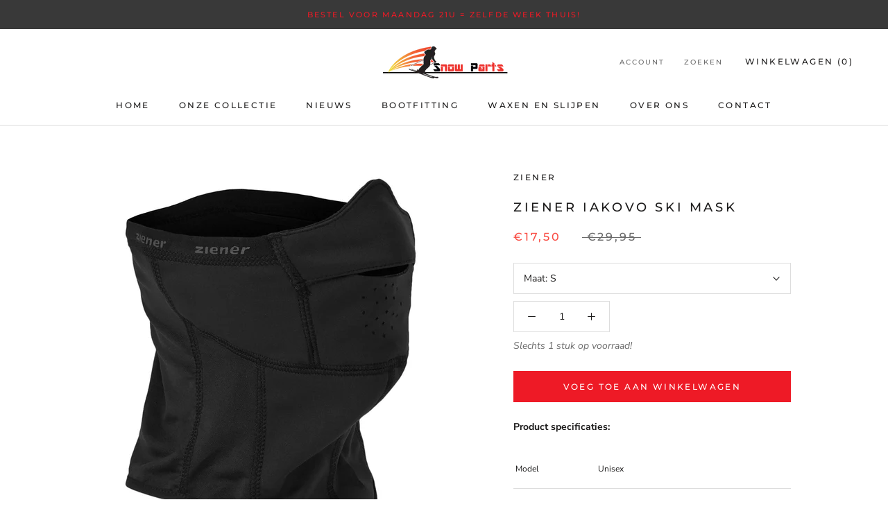

--- FILE ---
content_type: text/html; charset=utf-8
request_url: https://snowparts.nl/products/ziener-iakovo-ski-mask
body_size: 29790
content:
<!doctype html>

<html class="no-js" lang="nl">
  <head>

  <meta name="google-site-verification" content="xB4k1hcUkTnHepHmQESTINcJR6xej4PHsTjM7OxNk7A" />
    <meta name="google-site-verification" content="3V_sUyOAiZ3Cx04ROWDdmisx1c4h6M27Yqh3L6UQWIo" />
    <meta charset="utf-8"> 
    <meta http-equiv="X-UA-Compatible" content="IE=edge,chrome=1">
    <meta name="viewport" content="width=device-width, initial-scale=1.0, height=device-height, minimum-scale=1.0, user-scalable=0">
    <meta name="theme-color" content="">

    <title>
      Ziener Iakovo Ski Mask &ndash; SnowParts
    </title><meta name="description" content="Product specificaties:  Model Unisex  Kleur Black  Materiaal 76% PA, 12% PES, 12% EL"><link rel="canonical" href="https://snowparts.nl/products/ziener-iakovo-ski-mask"><link rel="shortcut icon" href="//snowparts.nl/cdn/shop/files/0000018_32x32.png?v=1613688680" type="image/png"><meta property="og:type" content="product">
  <meta property="og:title" content="Ziener Iakovo Ski Mask"><meta property="og:image" content="http://snowparts.nl/cdn/shop/products/iakovoskimask_grande.jpg?v=1677667223">
    <meta property="og:image:secure_url" content="https://snowparts.nl/cdn/shop/products/iakovoskimask_grande.jpg?v=1677667223"><meta property="product:price:amount" content="17,50">
  <meta property="product:price:currency" content="EUR"><meta property="og:description" content="Product specificaties:  Model Unisex  Kleur Black  Materiaal 76% PA, 12% PES, 12% EL"><meta property="og:url" content="https://snowparts.nl/products/ziener-iakovo-ski-mask">
<meta property="og:site_name" content="SnowParts"><meta name="twitter:card" content="summary"><meta name="twitter:title" content="Ziener Iakovo Ski Mask">
  <meta name="twitter:description" content="Product specificaties:



 Model
Unisex



 Kleur
Black


 Materiaal
76% PA, 12% PES, 12% EL



">
  <meta name="twitter:image" content="https://snowparts.nl/cdn/shop/products/iakovoskimask_600x600_crop_center.jpg?v=1677667223">

    <script>window.performance && window.performance.mark && window.performance.mark('shopify.content_for_header.start');</script><meta id="shopify-digital-wallet" name="shopify-digital-wallet" content="/11370233956/digital_wallets/dialog">
<link rel="alternate" type="application/json+oembed" href="https://snowparts.nl/products/ziener-iakovo-ski-mask.oembed">
<script async="async" src="/checkouts/internal/preloads.js?locale=nl-NL"></script>
<script id="shopify-features" type="application/json">{"accessToken":"d06d1fba5f2819154affa271f5bb6508","betas":["rich-media-storefront-analytics"],"domain":"snowparts.nl","predictiveSearch":true,"shopId":11370233956,"locale":"nl"}</script>
<script>var Shopify = Shopify || {};
Shopify.shop = "shop-snowparts.myshopify.com";
Shopify.locale = "nl";
Shopify.currency = {"active":"EUR","rate":"1.0"};
Shopify.country = "NL";
Shopify.theme = {"name":"Prestige","id":59956133988,"schema_name":"Prestige","schema_version":"3.3.2","theme_store_id":855,"role":"main"};
Shopify.theme.handle = "null";
Shopify.theme.style = {"id":null,"handle":null};
Shopify.cdnHost = "snowparts.nl/cdn";
Shopify.routes = Shopify.routes || {};
Shopify.routes.root = "/";</script>
<script type="module">!function(o){(o.Shopify=o.Shopify||{}).modules=!0}(window);</script>
<script>!function(o){function n(){var o=[];function n(){o.push(Array.prototype.slice.apply(arguments))}return n.q=o,n}var t=o.Shopify=o.Shopify||{};t.loadFeatures=n(),t.autoloadFeatures=n()}(window);</script>
<script id="shop-js-analytics" type="application/json">{"pageType":"product"}</script>
<script defer="defer" async type="module" src="//snowparts.nl/cdn/shopifycloud/shop-js/modules/v2/client.init-shop-cart-sync_UynczhNm.nl.esm.js"></script>
<script defer="defer" async type="module" src="//snowparts.nl/cdn/shopifycloud/shop-js/modules/v2/chunk.common_DcaMryZs.esm.js"></script>
<script defer="defer" async type="module" src="//snowparts.nl/cdn/shopifycloud/shop-js/modules/v2/chunk.modal_BN20bkrG.esm.js"></script>
<script type="module">
  await import("//snowparts.nl/cdn/shopifycloud/shop-js/modules/v2/client.init-shop-cart-sync_UynczhNm.nl.esm.js");
await import("//snowparts.nl/cdn/shopifycloud/shop-js/modules/v2/chunk.common_DcaMryZs.esm.js");
await import("//snowparts.nl/cdn/shopifycloud/shop-js/modules/v2/chunk.modal_BN20bkrG.esm.js");

  window.Shopify.SignInWithShop?.initShopCartSync?.({"fedCMEnabled":true,"windoidEnabled":true});

</script>
<script>(function() {
  var isLoaded = false;
  function asyncLoad() {
    if (isLoaded) return;
    isLoaded = true;
    var urls = ["https:\/\/static.klaviyo.com\/onsite\/js\/VE68db\/klaviyo.js?company_id=VE68db\u0026shop=shop-snowparts.myshopify.com"];
    for (var i = 0; i < urls.length; i++) {
      var s = document.createElement('script');
      s.type = 'text/javascript';
      s.async = true;
      s.src = urls[i];
      var x = document.getElementsByTagName('script')[0];
      x.parentNode.insertBefore(s, x);
    }
  };
  if(window.attachEvent) {
    window.attachEvent('onload', asyncLoad);
  } else {
    window.addEventListener('load', asyncLoad, false);
  }
})();</script>
<script id="__st">var __st={"a":11370233956,"offset":-43200,"reqid":"68e179d5-1ef5-4891-b48e-751b6708eb31-1769611291","pageurl":"snowparts.nl\/products\/ziener-iakovo-ski-mask","u":"7b251aecf504","p":"product","rtyp":"product","rid":8158125785253};</script>
<script>window.ShopifyPaypalV4VisibilityTracking = true;</script>
<script id="captcha-bootstrap">!function(){'use strict';const t='contact',e='account',n='new_comment',o=[[t,t],['blogs',n],['comments',n],[t,'customer']],c=[[e,'customer_login'],[e,'guest_login'],[e,'recover_customer_password'],[e,'create_customer']],r=t=>t.map((([t,e])=>`form[action*='/${t}']:not([data-nocaptcha='true']) input[name='form_type'][value='${e}']`)).join(','),a=t=>()=>t?[...document.querySelectorAll(t)].map((t=>t.form)):[];function s(){const t=[...o],e=r(t);return a(e)}const i='password',u='form_key',d=['recaptcha-v3-token','g-recaptcha-response','h-captcha-response',i],f=()=>{try{return window.sessionStorage}catch{return}},m='__shopify_v',_=t=>t.elements[u];function p(t,e,n=!1){try{const o=window.sessionStorage,c=JSON.parse(o.getItem(e)),{data:r}=function(t){const{data:e,action:n}=t;return t[m]||n?{data:e,action:n}:{data:t,action:n}}(c);for(const[e,n]of Object.entries(r))t.elements[e]&&(t.elements[e].value=n);n&&o.removeItem(e)}catch(o){console.error('form repopulation failed',{error:o})}}const l='form_type',E='cptcha';function T(t){t.dataset[E]=!0}const w=window,h=w.document,L='Shopify',v='ce_forms',y='captcha';let A=!1;((t,e)=>{const n=(g='f06e6c50-85a8-45c8-87d0-21a2b65856fe',I='https://cdn.shopify.com/shopifycloud/storefront-forms-hcaptcha/ce_storefront_forms_captcha_hcaptcha.v1.5.2.iife.js',D={infoText:'Beschermd door hCaptcha',privacyText:'Privacy',termsText:'Voorwaarden'},(t,e,n)=>{const o=w[L][v],c=o.bindForm;if(c)return c(t,g,e,D).then(n);var r;o.q.push([[t,g,e,D],n]),r=I,A||(h.body.append(Object.assign(h.createElement('script'),{id:'captcha-provider',async:!0,src:r})),A=!0)});var g,I,D;w[L]=w[L]||{},w[L][v]=w[L][v]||{},w[L][v].q=[],w[L][y]=w[L][y]||{},w[L][y].protect=function(t,e){n(t,void 0,e),T(t)},Object.freeze(w[L][y]),function(t,e,n,w,h,L){const[v,y,A,g]=function(t,e,n){const i=e?o:[],u=t?c:[],d=[...i,...u],f=r(d),m=r(i),_=r(d.filter((([t,e])=>n.includes(e))));return[a(f),a(m),a(_),s()]}(w,h,L),I=t=>{const e=t.target;return e instanceof HTMLFormElement?e:e&&e.form},D=t=>v().includes(t);t.addEventListener('submit',(t=>{const e=I(t);if(!e)return;const n=D(e)&&!e.dataset.hcaptchaBound&&!e.dataset.recaptchaBound,o=_(e),c=g().includes(e)&&(!o||!o.value);(n||c)&&t.preventDefault(),c&&!n&&(function(t){try{if(!f())return;!function(t){const e=f();if(!e)return;const n=_(t);if(!n)return;const o=n.value;o&&e.removeItem(o)}(t);const e=Array.from(Array(32),(()=>Math.random().toString(36)[2])).join('');!function(t,e){_(t)||t.append(Object.assign(document.createElement('input'),{type:'hidden',name:u})),t.elements[u].value=e}(t,e),function(t,e){const n=f();if(!n)return;const o=[...t.querySelectorAll(`input[type='${i}']`)].map((({name:t})=>t)),c=[...d,...o],r={};for(const[a,s]of new FormData(t).entries())c.includes(a)||(r[a]=s);n.setItem(e,JSON.stringify({[m]:1,action:t.action,data:r}))}(t,e)}catch(e){console.error('failed to persist form',e)}}(e),e.submit())}));const S=(t,e)=>{t&&!t.dataset[E]&&(n(t,e.some((e=>e===t))),T(t))};for(const o of['focusin','change'])t.addEventListener(o,(t=>{const e=I(t);D(e)&&S(e,y())}));const B=e.get('form_key'),M=e.get(l),P=B&&M;t.addEventListener('DOMContentLoaded',(()=>{const t=y();if(P)for(const e of t)e.elements[l].value===M&&p(e,B);[...new Set([...A(),...v().filter((t=>'true'===t.dataset.shopifyCaptcha))])].forEach((e=>S(e,t)))}))}(h,new URLSearchParams(w.location.search),n,t,e,['guest_login'])})(!0,!0)}();</script>
<script integrity="sha256-4kQ18oKyAcykRKYeNunJcIwy7WH5gtpwJnB7kiuLZ1E=" data-source-attribution="shopify.loadfeatures" defer="defer" src="//snowparts.nl/cdn/shopifycloud/storefront/assets/storefront/load_feature-a0a9edcb.js" crossorigin="anonymous"></script>
<script data-source-attribution="shopify.dynamic_checkout.dynamic.init">var Shopify=Shopify||{};Shopify.PaymentButton=Shopify.PaymentButton||{isStorefrontPortableWallets:!0,init:function(){window.Shopify.PaymentButton.init=function(){};var t=document.createElement("script");t.src="https://snowparts.nl/cdn/shopifycloud/portable-wallets/latest/portable-wallets.nl.js",t.type="module",document.head.appendChild(t)}};
</script>
<script data-source-attribution="shopify.dynamic_checkout.buyer_consent">
  function portableWalletsHideBuyerConsent(e){var t=document.getElementById("shopify-buyer-consent"),n=document.getElementById("shopify-subscription-policy-button");t&&n&&(t.classList.add("hidden"),t.setAttribute("aria-hidden","true"),n.removeEventListener("click",e))}function portableWalletsShowBuyerConsent(e){var t=document.getElementById("shopify-buyer-consent"),n=document.getElementById("shopify-subscription-policy-button");t&&n&&(t.classList.remove("hidden"),t.removeAttribute("aria-hidden"),n.addEventListener("click",e))}window.Shopify?.PaymentButton&&(window.Shopify.PaymentButton.hideBuyerConsent=portableWalletsHideBuyerConsent,window.Shopify.PaymentButton.showBuyerConsent=portableWalletsShowBuyerConsent);
</script>
<script data-source-attribution="shopify.dynamic_checkout.cart.bootstrap">document.addEventListener("DOMContentLoaded",(function(){function t(){return document.querySelector("shopify-accelerated-checkout-cart, shopify-accelerated-checkout")}if(t())Shopify.PaymentButton.init();else{new MutationObserver((function(e,n){t()&&(Shopify.PaymentButton.init(),n.disconnect())})).observe(document.body,{childList:!0,subtree:!0})}}));
</script>

<script>window.performance && window.performance.mark && window.performance.mark('shopify.content_for_header.end');</script>

    <link rel="stylesheet" href="//snowparts.nl/cdn/shop/t/3/assets/theme.scss.css?v=160032700869832813901759259370">

    <script>
      // This allows to expose several variables to the global scope, to be used in scripts
      window.theme = {
        template: "product",
        shopCurrency: "EUR",
        moneyFormat: "€{{amount_with_comma_separator}}",
        moneyWithCurrencyFormat: "€{{amount_with_comma_separator}} EUR",
        currencyConversionEnabled: false,
        currencyConversionMoneyFormat: "money_format",
        currencyConversionRoundAmounts: true,
        productImageSize: "short",
        searchMode: "product,article,page",
        showPageTransition: true,
        showElementStaggering: true,
        showImageZooming: true,
        enableExperimentalResizeObserver: false
      };

      window.languages = {
        cartAddNote: "Voeg een order notitie toe",
        cartEditNote: "Bewerk order notitie",
        productImageLoadingError: "Deze afbeelding kan niet worden geladen. Probeer de pagina opnieuw te laden.",
        productFormAddToCart: "Voeg toe aan winkelwagen",
        productFormUnavailable: "Niet beschikbaar",
        productFormSoldOut: "Uitverkocht",
        shippingEstimatorOneResult: "1 optie beschikbaar:",
        shippingEstimatorMoreResults: "{{count}} opties beschikbaar:",
        shippingEstimatorNoResults: "Geen verzending gevonden"
      };

      window.lazySizesConfig = {
        loadHidden: false,
        hFac: 0.5,
        expFactor: 2,
        ricTimeout: 150,
        lazyClass: 'Image--lazyLoad',
        loadingClass: 'Image--lazyLoading',
        loadedClass: 'Image--lazyLoaded'
      };

      document.documentElement.className = document.documentElement.className.replace('no-js', 'js');
      document.documentElement.style.setProperty('--window-height', window.innerHeight + 'px');

      // We do a quick detection of some features (we could use Modernizr but for so little...)
      (function() {
        document.documentElement.className += ((window.CSS && window.CSS.supports('(position: sticky) or (position: -webkit-sticky)')) ? ' supports-sticky' : ' no-supports-sticky');
        document.documentElement.className += (window.matchMedia('(-moz-touch-enabled: 1), (hover: none)')).matches ? ' no-supports-hover' : ' supports-hover';
      }());

      window.onpageshow = function (event) {
        if (event.persisted) {
          window.location.reload();
        }
      };
    </script>

    <script src="//snowparts.nl/cdn/shop/t/3/assets/lazysizes.min.js?v=174358363404432586981547475340" async></script>

    
<script src="https://polyfill-fastly.net/v3/polyfill.min.js?unknown=polyfill&features=fetch,Element.prototype.closest,Element.prototype.remove,Element.prototype.classList,Array.prototype.includes,Array.prototype.fill,Object.assign,CustomEvent,IntersectionObserver,IntersectionObserverEntry" defer></script>
    <script src="//snowparts.nl/cdn/shop/t/3/assets/libs.min.js?v=88466822118989791001547475340" defer></script>
    <script src="//snowparts.nl/cdn/shop/t/3/assets/theme.js?v=4424020109640547841548056830" defer></script>
    <script src="//snowparts.nl/cdn/shop/t/3/assets/custom.js?v=8814717088703906631547475339" defer></script>

    
  <script type="application/ld+json">
  {
    "@context": "http://schema.org",
    "@type": "Product",
    "offers": {
      "@type": "Offer",
      "availability":"https://schema.org/InStock",
      "price": "17,50",
      "priceCurrency": "EUR",
      "url": "https://snowparts.nl/products/ziener-iakovo-ski-mask"
    },
    "brand": "Ziener",
    "name": "Ziener Iakovo Ski Mask",
    "description": "Product specificaties:\n\n\n\n Model\nUnisex\n\n\n\n Kleur\nBlack\n\n\n Materiaal\n76% PA, 12% PES, 12% EL\n\n\n\n",
    "category": "Accessoires",
    "url": "https://snowparts.nl/products/ziener-iakovo-ski-mask",
    "image": {
      "@type": "ImageObject",
      "url": "https://snowparts.nl/cdn/shop/products/iakovoskimask_1024x1024.jpg?v=1677667223",
      "image": "https://snowparts.nl/cdn/shop/products/iakovoskimask_1024x1024.jpg?v=1677667223",
      "name": "Ziener Iakovo Ski Mask",
      "width": 1024,
      "height": 1024
    }
  }
  </script>

  <link href="https://monorail-edge.shopifysvc.com" rel="dns-prefetch">
<script>(function(){if ("sendBeacon" in navigator && "performance" in window) {try {var session_token_from_headers = performance.getEntriesByType('navigation')[0].serverTiming.find(x => x.name == '_s').description;} catch {var session_token_from_headers = undefined;}var session_cookie_matches = document.cookie.match(/_shopify_s=([^;]*)/);var session_token_from_cookie = session_cookie_matches && session_cookie_matches.length === 2 ? session_cookie_matches[1] : "";var session_token = session_token_from_headers || session_token_from_cookie || "";function handle_abandonment_event(e) {var entries = performance.getEntries().filter(function(entry) {return /monorail-edge.shopifysvc.com/.test(entry.name);});if (!window.abandonment_tracked && entries.length === 0) {window.abandonment_tracked = true;var currentMs = Date.now();var navigation_start = performance.timing.navigationStart;var payload = {shop_id: 11370233956,url: window.location.href,navigation_start,duration: currentMs - navigation_start,session_token,page_type: "product"};window.navigator.sendBeacon("https://monorail-edge.shopifysvc.com/v1/produce", JSON.stringify({schema_id: "online_store_buyer_site_abandonment/1.1",payload: payload,metadata: {event_created_at_ms: currentMs,event_sent_at_ms: currentMs}}));}}window.addEventListener('pagehide', handle_abandonment_event);}}());</script>
<script id="web-pixels-manager-setup">(function e(e,d,r,n,o){if(void 0===o&&(o={}),!Boolean(null===(a=null===(i=window.Shopify)||void 0===i?void 0:i.analytics)||void 0===a?void 0:a.replayQueue)){var i,a;window.Shopify=window.Shopify||{};var t=window.Shopify;t.analytics=t.analytics||{};var s=t.analytics;s.replayQueue=[],s.publish=function(e,d,r){return s.replayQueue.push([e,d,r]),!0};try{self.performance.mark("wpm:start")}catch(e){}var l=function(){var e={modern:/Edge?\/(1{2}[4-9]|1[2-9]\d|[2-9]\d{2}|\d{4,})\.\d+(\.\d+|)|Firefox\/(1{2}[4-9]|1[2-9]\d|[2-9]\d{2}|\d{4,})\.\d+(\.\d+|)|Chrom(ium|e)\/(9{2}|\d{3,})\.\d+(\.\d+|)|(Maci|X1{2}).+ Version\/(15\.\d+|(1[6-9]|[2-9]\d|\d{3,})\.\d+)([,.]\d+|)( \(\w+\)|)( Mobile\/\w+|) Safari\/|Chrome.+OPR\/(9{2}|\d{3,})\.\d+\.\d+|(CPU[ +]OS|iPhone[ +]OS|CPU[ +]iPhone|CPU IPhone OS|CPU iPad OS)[ +]+(15[._]\d+|(1[6-9]|[2-9]\d|\d{3,})[._]\d+)([._]\d+|)|Android:?[ /-](13[3-9]|1[4-9]\d|[2-9]\d{2}|\d{4,})(\.\d+|)(\.\d+|)|Android.+Firefox\/(13[5-9]|1[4-9]\d|[2-9]\d{2}|\d{4,})\.\d+(\.\d+|)|Android.+Chrom(ium|e)\/(13[3-9]|1[4-9]\d|[2-9]\d{2}|\d{4,})\.\d+(\.\d+|)|SamsungBrowser\/([2-9]\d|\d{3,})\.\d+/,legacy:/Edge?\/(1[6-9]|[2-9]\d|\d{3,})\.\d+(\.\d+|)|Firefox\/(5[4-9]|[6-9]\d|\d{3,})\.\d+(\.\d+|)|Chrom(ium|e)\/(5[1-9]|[6-9]\d|\d{3,})\.\d+(\.\d+|)([\d.]+$|.*Safari\/(?![\d.]+ Edge\/[\d.]+$))|(Maci|X1{2}).+ Version\/(10\.\d+|(1[1-9]|[2-9]\d|\d{3,})\.\d+)([,.]\d+|)( \(\w+\)|)( Mobile\/\w+|) Safari\/|Chrome.+OPR\/(3[89]|[4-9]\d|\d{3,})\.\d+\.\d+|(CPU[ +]OS|iPhone[ +]OS|CPU[ +]iPhone|CPU IPhone OS|CPU iPad OS)[ +]+(10[._]\d+|(1[1-9]|[2-9]\d|\d{3,})[._]\d+)([._]\d+|)|Android:?[ /-](13[3-9]|1[4-9]\d|[2-9]\d{2}|\d{4,})(\.\d+|)(\.\d+|)|Mobile Safari.+OPR\/([89]\d|\d{3,})\.\d+\.\d+|Android.+Firefox\/(13[5-9]|1[4-9]\d|[2-9]\d{2}|\d{4,})\.\d+(\.\d+|)|Android.+Chrom(ium|e)\/(13[3-9]|1[4-9]\d|[2-9]\d{2}|\d{4,})\.\d+(\.\d+|)|Android.+(UC? ?Browser|UCWEB|U3)[ /]?(15\.([5-9]|\d{2,})|(1[6-9]|[2-9]\d|\d{3,})\.\d+)\.\d+|SamsungBrowser\/(5\.\d+|([6-9]|\d{2,})\.\d+)|Android.+MQ{2}Browser\/(14(\.(9|\d{2,})|)|(1[5-9]|[2-9]\d|\d{3,})(\.\d+|))(\.\d+|)|K[Aa][Ii]OS\/(3\.\d+|([4-9]|\d{2,})\.\d+)(\.\d+|)/},d=e.modern,r=e.legacy,n=navigator.userAgent;return n.match(d)?"modern":n.match(r)?"legacy":"unknown"}(),u="modern"===l?"modern":"legacy",c=(null!=n?n:{modern:"",legacy:""})[u],f=function(e){return[e.baseUrl,"/wpm","/b",e.hashVersion,"modern"===e.buildTarget?"m":"l",".js"].join("")}({baseUrl:d,hashVersion:r,buildTarget:u}),m=function(e){var d=e.version,r=e.bundleTarget,n=e.surface,o=e.pageUrl,i=e.monorailEndpoint;return{emit:function(e){var a=e.status,t=e.errorMsg,s=(new Date).getTime(),l=JSON.stringify({metadata:{event_sent_at_ms:s},events:[{schema_id:"web_pixels_manager_load/3.1",payload:{version:d,bundle_target:r,page_url:o,status:a,surface:n,error_msg:t},metadata:{event_created_at_ms:s}}]});if(!i)return console&&console.warn&&console.warn("[Web Pixels Manager] No Monorail endpoint provided, skipping logging."),!1;try{return self.navigator.sendBeacon.bind(self.navigator)(i,l)}catch(e){}var u=new XMLHttpRequest;try{return u.open("POST",i,!0),u.setRequestHeader("Content-Type","text/plain"),u.send(l),!0}catch(e){return console&&console.warn&&console.warn("[Web Pixels Manager] Got an unhandled error while logging to Monorail."),!1}}}}({version:r,bundleTarget:l,surface:e.surface,pageUrl:self.location.href,monorailEndpoint:e.monorailEndpoint});try{o.browserTarget=l,function(e){var d=e.src,r=e.async,n=void 0===r||r,o=e.onload,i=e.onerror,a=e.sri,t=e.scriptDataAttributes,s=void 0===t?{}:t,l=document.createElement("script"),u=document.querySelector("head"),c=document.querySelector("body");if(l.async=n,l.src=d,a&&(l.integrity=a,l.crossOrigin="anonymous"),s)for(var f in s)if(Object.prototype.hasOwnProperty.call(s,f))try{l.dataset[f]=s[f]}catch(e){}if(o&&l.addEventListener("load",o),i&&l.addEventListener("error",i),u)u.appendChild(l);else{if(!c)throw new Error("Did not find a head or body element to append the script");c.appendChild(l)}}({src:f,async:!0,onload:function(){if(!function(){var e,d;return Boolean(null===(d=null===(e=window.Shopify)||void 0===e?void 0:e.analytics)||void 0===d?void 0:d.initialized)}()){var d=window.webPixelsManager.init(e)||void 0;if(d){var r=window.Shopify.analytics;r.replayQueue.forEach((function(e){var r=e[0],n=e[1],o=e[2];d.publishCustomEvent(r,n,o)})),r.replayQueue=[],r.publish=d.publishCustomEvent,r.visitor=d.visitor,r.initialized=!0}}},onerror:function(){return m.emit({status:"failed",errorMsg:"".concat(f," has failed to load")})},sri:function(e){var d=/^sha384-[A-Za-z0-9+/=]+$/;return"string"==typeof e&&d.test(e)}(c)?c:"",scriptDataAttributes:o}),m.emit({status:"loading"})}catch(e){m.emit({status:"failed",errorMsg:(null==e?void 0:e.message)||"Unknown error"})}}})({shopId: 11370233956,storefrontBaseUrl: "https://snowparts.nl",extensionsBaseUrl: "https://extensions.shopifycdn.com/cdn/shopifycloud/web-pixels-manager",monorailEndpoint: "https://monorail-edge.shopifysvc.com/unstable/produce_batch",surface: "storefront-renderer",enabledBetaFlags: ["2dca8a86"],webPixelsConfigList: [{"id":"1009746248","configuration":"{\"config\":\"{\\\"pixel_id\\\":\\\"G-GRNETNZ9Y1\\\",\\\"target_country\\\":\\\"NL\\\",\\\"gtag_events\\\":[{\\\"type\\\":\\\"begin_checkout\\\",\\\"action_label\\\":\\\"G-GRNETNZ9Y1\\\"},{\\\"type\\\":\\\"search\\\",\\\"action_label\\\":\\\"G-GRNETNZ9Y1\\\"},{\\\"type\\\":\\\"view_item\\\",\\\"action_label\\\":[\\\"G-GRNETNZ9Y1\\\",\\\"MC-DREFHNZDV9\\\"]},{\\\"type\\\":\\\"purchase\\\",\\\"action_label\\\":[\\\"G-GRNETNZ9Y1\\\",\\\"MC-DREFHNZDV9\\\"]},{\\\"type\\\":\\\"page_view\\\",\\\"action_label\\\":[\\\"G-GRNETNZ9Y1\\\",\\\"MC-DREFHNZDV9\\\"]},{\\\"type\\\":\\\"add_payment_info\\\",\\\"action_label\\\":\\\"G-GRNETNZ9Y1\\\"},{\\\"type\\\":\\\"add_to_cart\\\",\\\"action_label\\\":\\\"G-GRNETNZ9Y1\\\"}],\\\"enable_monitoring_mode\\\":false}\"}","eventPayloadVersion":"v1","runtimeContext":"OPEN","scriptVersion":"b2a88bafab3e21179ed38636efcd8a93","type":"APP","apiClientId":1780363,"privacyPurposes":[],"dataSharingAdjustments":{"protectedCustomerApprovalScopes":["read_customer_address","read_customer_email","read_customer_name","read_customer_personal_data","read_customer_phone"]}},{"id":"182714696","eventPayloadVersion":"v1","runtimeContext":"LAX","scriptVersion":"1","type":"CUSTOM","privacyPurposes":["ANALYTICS"],"name":"Google Analytics tag (migrated)"},{"id":"shopify-app-pixel","configuration":"{}","eventPayloadVersion":"v1","runtimeContext":"STRICT","scriptVersion":"0450","apiClientId":"shopify-pixel","type":"APP","privacyPurposes":["ANALYTICS","MARKETING"]},{"id":"shopify-custom-pixel","eventPayloadVersion":"v1","runtimeContext":"LAX","scriptVersion":"0450","apiClientId":"shopify-pixel","type":"CUSTOM","privacyPurposes":["ANALYTICS","MARKETING"]}],isMerchantRequest: false,initData: {"shop":{"name":"SnowParts","paymentSettings":{"currencyCode":"EUR"},"myshopifyDomain":"shop-snowparts.myshopify.com","countryCode":"NL","storefrontUrl":"https:\/\/snowparts.nl"},"customer":null,"cart":null,"checkout":null,"productVariants":[{"price":{"amount":17.5,"currencyCode":"EUR"},"product":{"title":"Ziener Iakovo Ski Mask","vendor":"Ziener","id":"8158125785253","untranslatedTitle":"Ziener Iakovo Ski Mask","url":"\/products\/ziener-iakovo-ski-mask","type":"Accessoires"},"id":"42252179374245","image":{"src":"\/\/snowparts.nl\/cdn\/shop\/products\/iakovoskimask.jpg?v=1677667223"},"sku":"802211","title":"S","untranslatedTitle":"S"},{"price":{"amount":17.5,"currencyCode":"EUR"},"product":{"title":"Ziener Iakovo Ski Mask","vendor":"Ziener","id":"8158125785253","untranslatedTitle":"Ziener Iakovo Ski Mask","url":"\/products\/ziener-iakovo-ski-mask","type":"Accessoires"},"id":"42252179407013","image":{"src":"\/\/snowparts.nl\/cdn\/shop\/products\/iakovoskimask.jpg?v=1677667223"},"sku":"802210","title":"M","untranslatedTitle":"M"}],"purchasingCompany":null},},"https://snowparts.nl/cdn","fcfee988w5aeb613cpc8e4bc33m6693e112",{"modern":"","legacy":""},{"shopId":"11370233956","storefrontBaseUrl":"https:\/\/snowparts.nl","extensionBaseUrl":"https:\/\/extensions.shopifycdn.com\/cdn\/shopifycloud\/web-pixels-manager","surface":"storefront-renderer","enabledBetaFlags":"[\"2dca8a86\"]","isMerchantRequest":"false","hashVersion":"fcfee988w5aeb613cpc8e4bc33m6693e112","publish":"custom","events":"[[\"page_viewed\",{}],[\"product_viewed\",{\"productVariant\":{\"price\":{\"amount\":17.5,\"currencyCode\":\"EUR\"},\"product\":{\"title\":\"Ziener Iakovo Ski Mask\",\"vendor\":\"Ziener\",\"id\":\"8158125785253\",\"untranslatedTitle\":\"Ziener Iakovo Ski Mask\",\"url\":\"\/products\/ziener-iakovo-ski-mask\",\"type\":\"Accessoires\"},\"id\":\"42252179374245\",\"image\":{\"src\":\"\/\/snowparts.nl\/cdn\/shop\/products\/iakovoskimask.jpg?v=1677667223\"},\"sku\":\"802211\",\"title\":\"S\",\"untranslatedTitle\":\"S\"}}]]"});</script><script>
  window.ShopifyAnalytics = window.ShopifyAnalytics || {};
  window.ShopifyAnalytics.meta = window.ShopifyAnalytics.meta || {};
  window.ShopifyAnalytics.meta.currency = 'EUR';
  var meta = {"product":{"id":8158125785253,"gid":"gid:\/\/shopify\/Product\/8158125785253","vendor":"Ziener","type":"Accessoires","handle":"ziener-iakovo-ski-mask","variants":[{"id":42252179374245,"price":1750,"name":"Ziener Iakovo Ski Mask - S","public_title":"S","sku":"802211"},{"id":42252179407013,"price":1750,"name":"Ziener Iakovo Ski Mask - M","public_title":"M","sku":"802210"}],"remote":false},"page":{"pageType":"product","resourceType":"product","resourceId":8158125785253,"requestId":"68e179d5-1ef5-4891-b48e-751b6708eb31-1769611291"}};
  for (var attr in meta) {
    window.ShopifyAnalytics.meta[attr] = meta[attr];
  }
</script>
<script class="analytics">
  (function () {
    var customDocumentWrite = function(content) {
      var jquery = null;

      if (window.jQuery) {
        jquery = window.jQuery;
      } else if (window.Checkout && window.Checkout.$) {
        jquery = window.Checkout.$;
      }

      if (jquery) {
        jquery('body').append(content);
      }
    };

    var hasLoggedConversion = function(token) {
      if (token) {
        return document.cookie.indexOf('loggedConversion=' + token) !== -1;
      }
      return false;
    }

    var setCookieIfConversion = function(token) {
      if (token) {
        var twoMonthsFromNow = new Date(Date.now());
        twoMonthsFromNow.setMonth(twoMonthsFromNow.getMonth() + 2);

        document.cookie = 'loggedConversion=' + token + '; expires=' + twoMonthsFromNow;
      }
    }

    var trekkie = window.ShopifyAnalytics.lib = window.trekkie = window.trekkie || [];
    if (trekkie.integrations) {
      return;
    }
    trekkie.methods = [
      'identify',
      'page',
      'ready',
      'track',
      'trackForm',
      'trackLink'
    ];
    trekkie.factory = function(method) {
      return function() {
        var args = Array.prototype.slice.call(arguments);
        args.unshift(method);
        trekkie.push(args);
        return trekkie;
      };
    };
    for (var i = 0; i < trekkie.methods.length; i++) {
      var key = trekkie.methods[i];
      trekkie[key] = trekkie.factory(key);
    }
    trekkie.load = function(config) {
      trekkie.config = config || {};
      trekkie.config.initialDocumentCookie = document.cookie;
      var first = document.getElementsByTagName('script')[0];
      var script = document.createElement('script');
      script.type = 'text/javascript';
      script.onerror = function(e) {
        var scriptFallback = document.createElement('script');
        scriptFallback.type = 'text/javascript';
        scriptFallback.onerror = function(error) {
                var Monorail = {
      produce: function produce(monorailDomain, schemaId, payload) {
        var currentMs = new Date().getTime();
        var event = {
          schema_id: schemaId,
          payload: payload,
          metadata: {
            event_created_at_ms: currentMs,
            event_sent_at_ms: currentMs
          }
        };
        return Monorail.sendRequest("https://" + monorailDomain + "/v1/produce", JSON.stringify(event));
      },
      sendRequest: function sendRequest(endpointUrl, payload) {
        // Try the sendBeacon API
        if (window && window.navigator && typeof window.navigator.sendBeacon === 'function' && typeof window.Blob === 'function' && !Monorail.isIos12()) {
          var blobData = new window.Blob([payload], {
            type: 'text/plain'
          });

          if (window.navigator.sendBeacon(endpointUrl, blobData)) {
            return true;
          } // sendBeacon was not successful

        } // XHR beacon

        var xhr = new XMLHttpRequest();

        try {
          xhr.open('POST', endpointUrl);
          xhr.setRequestHeader('Content-Type', 'text/plain');
          xhr.send(payload);
        } catch (e) {
          console.log(e);
        }

        return false;
      },
      isIos12: function isIos12() {
        return window.navigator.userAgent.lastIndexOf('iPhone; CPU iPhone OS 12_') !== -1 || window.navigator.userAgent.lastIndexOf('iPad; CPU OS 12_') !== -1;
      }
    };
    Monorail.produce('monorail-edge.shopifysvc.com',
      'trekkie_storefront_load_errors/1.1',
      {shop_id: 11370233956,
      theme_id: 59956133988,
      app_name: "storefront",
      context_url: window.location.href,
      source_url: "//snowparts.nl/cdn/s/trekkie.storefront.a804e9514e4efded663580eddd6991fcc12b5451.min.js"});

        };
        scriptFallback.async = true;
        scriptFallback.src = '//snowparts.nl/cdn/s/trekkie.storefront.a804e9514e4efded663580eddd6991fcc12b5451.min.js';
        first.parentNode.insertBefore(scriptFallback, first);
      };
      script.async = true;
      script.src = '//snowparts.nl/cdn/s/trekkie.storefront.a804e9514e4efded663580eddd6991fcc12b5451.min.js';
      first.parentNode.insertBefore(script, first);
    };
    trekkie.load(
      {"Trekkie":{"appName":"storefront","development":false,"defaultAttributes":{"shopId":11370233956,"isMerchantRequest":null,"themeId":59956133988,"themeCityHash":"3989571719120818367","contentLanguage":"nl","currency":"EUR","eventMetadataId":"5d14a69f-0a64-4ade-a886-215449bae009"},"isServerSideCookieWritingEnabled":true,"monorailRegion":"shop_domain","enabledBetaFlags":["65f19447","b5387b81"]},"Session Attribution":{},"S2S":{"facebookCapiEnabled":false,"source":"trekkie-storefront-renderer","apiClientId":580111}}
    );

    var loaded = false;
    trekkie.ready(function() {
      if (loaded) return;
      loaded = true;

      window.ShopifyAnalytics.lib = window.trekkie;

      var originalDocumentWrite = document.write;
      document.write = customDocumentWrite;
      try { window.ShopifyAnalytics.merchantGoogleAnalytics.call(this); } catch(error) {};
      document.write = originalDocumentWrite;

      window.ShopifyAnalytics.lib.page(null,{"pageType":"product","resourceType":"product","resourceId":8158125785253,"requestId":"68e179d5-1ef5-4891-b48e-751b6708eb31-1769611291","shopifyEmitted":true});

      var match = window.location.pathname.match(/checkouts\/(.+)\/(thank_you|post_purchase)/)
      var token = match? match[1]: undefined;
      if (!hasLoggedConversion(token)) {
        setCookieIfConversion(token);
        window.ShopifyAnalytics.lib.track("Viewed Product",{"currency":"EUR","variantId":42252179374245,"productId":8158125785253,"productGid":"gid:\/\/shopify\/Product\/8158125785253","name":"Ziener Iakovo Ski Mask - S","price":"17.50","sku":"802211","brand":"Ziener","variant":"S","category":"Accessoires","nonInteraction":true,"remote":false},undefined,undefined,{"shopifyEmitted":true});
      window.ShopifyAnalytics.lib.track("monorail:\/\/trekkie_storefront_viewed_product\/1.1",{"currency":"EUR","variantId":42252179374245,"productId":8158125785253,"productGid":"gid:\/\/shopify\/Product\/8158125785253","name":"Ziener Iakovo Ski Mask - S","price":"17.50","sku":"802211","brand":"Ziener","variant":"S","category":"Accessoires","nonInteraction":true,"remote":false,"referer":"https:\/\/snowparts.nl\/products\/ziener-iakovo-ski-mask"});
      }
    });


        var eventsListenerScript = document.createElement('script');
        eventsListenerScript.async = true;
        eventsListenerScript.src = "//snowparts.nl/cdn/shopifycloud/storefront/assets/shop_events_listener-3da45d37.js";
        document.getElementsByTagName('head')[0].appendChild(eventsListenerScript);

})();</script>
  <script>
  if (!window.ga || (window.ga && typeof window.ga !== 'function')) {
    window.ga = function ga() {
      (window.ga.q = window.ga.q || []).push(arguments);
      if (window.Shopify && window.Shopify.analytics && typeof window.Shopify.analytics.publish === 'function') {
        window.Shopify.analytics.publish("ga_stub_called", {}, {sendTo: "google_osp_migration"});
      }
      console.error("Shopify's Google Analytics stub called with:", Array.from(arguments), "\nSee https://help.shopify.com/manual/promoting-marketing/pixels/pixel-migration#google for more information.");
    };
    if (window.Shopify && window.Shopify.analytics && typeof window.Shopify.analytics.publish === 'function') {
      window.Shopify.analytics.publish("ga_stub_initialized", {}, {sendTo: "google_osp_migration"});
    }
  }
</script>
<script
  defer
  src="https://snowparts.nl/cdn/shopifycloud/perf-kit/shopify-perf-kit-3.1.0.min.js"
  data-application="storefront-renderer"
  data-shop-id="11370233956"
  data-render-region="gcp-us-east1"
  data-page-type="product"
  data-theme-instance-id="59956133988"
  data-theme-name="Prestige"
  data-theme-version="3.3.2"
  data-monorail-region="shop_domain"
  data-resource-timing-sampling-rate="10"
  data-shs="true"
  data-shs-beacon="true"
  data-shs-export-with-fetch="true"
  data-shs-logs-sample-rate="1"
  data-shs-beacon-endpoint="https://snowparts.nl/api/collect"
></script>
</head>

  <body class="prestige--v3  template-product">
    <a class="PageSkipLink u-visually-hidden" href="#main">Meteen naar de inhoud</a>
    <span class="LoadingBar"></span>
    <div class="PageOverlay"></div>
    <div class="PageTransition"></div>

    <div id="shopify-section-popup" class="shopify-section"></div>
    <div id="shopify-section-sidebar-menu" class="shopify-section"><section id="sidebar-menu" class="SidebarMenu Drawer Drawer--small Drawer--fromLeft" aria-hidden="true" data-section-id="sidebar-menu" data-section-type="sidebar-menu">
    <header class="Drawer__Header" data-drawer-animated-left>
      <button class="Drawer__Close Icon-Wrapper--clickable" data-action="close-drawer" data-drawer-id="sidebar-menu" aria-label="Close sidebar"><svg class="Icon Icon--close" role="presentation" viewBox="0 0 16 14">
      <path d="M15 0L1 14m14 0L1 0" stroke="currentColor" fill="none" fill-rule="evenodd"></path>
    </svg></button>
    </header>

    <div class="Drawer__Content">
      <div class="Drawer__Main" data-drawer-animated-left data-scrollable>
        <div class="Drawer__Container">
          <nav class="SidebarMenu__Nav SidebarMenu__Nav--primary" aria-label="Sidebar navigatie"><div class="Collapsible"><a href="/" class="Collapsible__Button Heading Link Link--primary u-h6">Home</a></div><div class="Collapsible"><a href="/collections/uitgelicht" class="Collapsible__Button Heading Link Link--primary u-h6">Uitgelicht</a></div><div class="Collapsible"><a href="/collections/outlet" class="Collapsible__Button Heading Link Link--primary u-h6">Outlet</a></div><div class="Collapsible"><button class="Collapsible__Button Heading u-h6" data-action="toggle-collapsible" aria-expanded="false">Ski&#39;s<span class="Collapsible__Plus"></span>
                  </button>

                  <div class="Collapsible__Inner">
                    <div class="Collapsible__Content"><div class="Collapsible"><a href="/collections/allmountains-skis" class="Collapsible__Button Heading Text--subdued Link Link--primary u-h7">Allmountain ski&#39;s</a></div><div class="Collapsible"><a href="/collections/piste-skis" class="Collapsible__Button Heading Text--subdued Link Link--primary u-h7">Piste ski&#39;s</a></div><div class="Collapsible"><a href="/collections/race-skis" class="Collapsible__Button Heading Text--subdued Link Link--primary u-h7">Race ski&#39;s</a></div><div class="Collapsible"><a href="/collections/free-skis" class="Collapsible__Button Heading Text--subdued Link Link--primary u-h7">Free ski&#39;s</a></div><div class="Collapsible"><a href="/collections/dames-skis" class="Collapsible__Button Heading Text--subdued Link Link--primary u-h7">Dames ski&#39;s</a></div><div class="Collapsible"><a href="/collections/kinder-skis" class="Collapsible__Button Heading Text--subdued Link Link--primary u-h7">Kinder ski&#39;s</a></div></div>
                  </div></div><div class="Collapsible"><button class="Collapsible__Button Heading u-h6" data-action="toggle-collapsible" aria-expanded="false">Skischoenen<span class="Collapsible__Plus"></span>
                  </button>

                  <div class="Collapsible__Inner">
                    <div class="Collapsible__Content"><div class="Collapsible"><a href="/collections/heren-skischoenen" class="Collapsible__Button Heading Text--subdued Link Link--primary u-h7">Heren skischoenen</a></div><div class="Collapsible"><a href="/collections/dames-skischoenen" class="Collapsible__Button Heading Text--subdued Link Link--primary u-h7">Dames skischoenen</a></div><div class="Collapsible"><a href="/collections/kinder-skischoenen" class="Collapsible__Button Heading Text--subdued Link Link--primary u-h7">Kinderskischoenen</a></div></div>
                  </div></div><div class="Collapsible"><button class="Collapsible__Button Heading u-h6" data-action="toggle-collapsible" aria-expanded="false">Skitoebehoren<span class="Collapsible__Plus"></span>
                  </button>

                  <div class="Collapsible__Inner">
                    <div class="Collapsible__Content"><div class="Collapsible"><a href="/collections/skibrillen" class="Collapsible__Button Heading Text--subdued Link Link--primary u-h7">Skibrillen</a></div><div class="Collapsible"><a href="/collections/skihelmen" class="Collapsible__Button Heading Text--subdued Link Link--primary u-h7">Skihelmen</a></div><div class="Collapsible"><a href="/collections/zonnebrillen" class="Collapsible__Button Heading Text--subdued Link Link--primary u-h7">Zonnebrillen</a></div><div class="Collapsible"><a href="/collections/skihandschoenen" class="Collapsible__Button Heading Text--subdued Link Link--primary u-h7">Skihandschoenen</a></div><div class="Collapsible"><a href="/collections/skistokken" class="Collapsible__Button Heading Text--subdued Link Link--primary u-h7">Skistokken</a></div><div class="Collapsible"><a href="/collections/skikleding" class="Collapsible__Button Heading Text--subdued Link Link--primary u-h7">Skikleding</a></div><div class="Collapsible"><a href="/collections/skipullys" class="Collapsible__Button Heading Text--subdued Link Link--primary u-h7">Skipully&#39;s</a></div><div class="Collapsible"><a href="/collections/thermokleding" class="Collapsible__Button Heading Text--subdued Link Link--primary u-h7">Thermokleding</a></div><div class="Collapsible"><a href="/collections/accessoires" class="Collapsible__Button Heading Text--subdued Link Link--primary u-h7">Accessoires</a></div><div class="Collapsible"><a href="/collections/rugprotectors" class="Collapsible__Button Heading Text--subdued Link Link--primary u-h7">Rugprotectors</a></div><div class="Collapsible"><a href="/collections/bergschoenen" class="Collapsible__Button Heading Text--subdued Link Link--primary u-h7">Bergschoenen</a></div><div class="Collapsible"><a href="/collections/rugzakken" class="Collapsible__Button Heading Text--subdued Link Link--primary u-h7">Rugzakken</a></div><div class="Collapsible"><a href="/collections/onderhoudsartikelen" class="Collapsible__Button Heading Text--subdued Link Link--primary u-h7">Onderhoudsartikelen</a></div></div>
                  </div></div><div class="Collapsible"><a href="/blogs/news" class="Collapsible__Button Heading Link Link--primary u-h6">Nieuws</a></div><div class="Collapsible"><a href="/pages/bootfitting" class="Collapsible__Button Heading Link Link--primary u-h6">Bootfitting</a></div><div class="Collapsible"><a href="/pages/waxen-en-slijpen" class="Collapsible__Button Heading Link Link--primary u-h6">Waxen en Slijpen</a></div><div class="Collapsible"><a href="/pages/over-ons" class="Collapsible__Button Heading Link Link--primary u-h6">Over ons</a></div><div class="Collapsible"><a href="/pages/contact" class="Collapsible__Button Heading Link Link--primary u-h6">Contact</a></div></nav><nav class="SidebarMenu__Nav SidebarMenu__Nav--secondary">
            <ul class="Linklist Linklist--spacingLoose"><li class="Linklist__Item">
                  <a href="/account/login" class="Text--subdued Link Link--primary">Account</a>
                </li><li class="Linklist__Item">
                <a href="/search" class="Text--subdued Link Link--primary" data-action="open-modal" aria-controls="Search">Zoeken</a>
              </li>
            </ul>
          </nav>
        </div>
      </div><aside class="Drawer__Footer" data-drawer-animated-bottom><ul class="SidebarMenu__Social HorizontalList HorizontalList--spacingFill">
    <li class="HorizontalList__Item">
      <a href="https://www.facebook.com/Snowparts/?fref=ts" class="Link Link--primary" target="_blank" rel="noopener" aria-label="Facebook">
        <span class="Icon-Wrapper--clickable"><svg class="Icon Icon--facebook" viewBox="0 0 9 17">
      <path d="M5.842 17V9.246h2.653l.398-3.023h-3.05v-1.93c0-.874.246-1.47 1.526-1.47H9V.118C8.718.082 7.75 0 6.623 0 4.27 0 2.66 1.408 2.66 3.994v2.23H0v3.022h2.66V17h3.182z"></path>
    </svg></span>
      </a>
    </li>

    
<li class="HorizontalList__Item">
      <a href="https://instagram.com/snowparts.nl?igshid=YmMyMTA2M2Y=" class="Link Link--primary" target="_blank" rel="noopener" aria-label="Instagram">
        <span class="Icon-Wrapper--clickable"><svg class="Icon Icon--instagram" role="presentation" viewBox="0 0 32 32">
      <path d="M15.994 2.886c4.273 0 4.775.019 6.464.095 1.562.07 2.406.33 2.971.552.749.292 1.283.635 1.841 1.194s.908 1.092 1.194 1.841c.216.565.483 1.41.552 2.971.076 1.689.095 2.19.095 6.464s-.019 4.775-.095 6.464c-.07 1.562-.33 2.406-.552 2.971-.292.749-.635 1.283-1.194 1.841s-1.092.908-1.841 1.194c-.565.216-1.41.483-2.971.552-1.689.076-2.19.095-6.464.095s-4.775-.019-6.464-.095c-1.562-.07-2.406-.33-2.971-.552-.749-.292-1.283-.635-1.841-1.194s-.908-1.092-1.194-1.841c-.216-.565-.483-1.41-.552-2.971-.076-1.689-.095-2.19-.095-6.464s.019-4.775.095-6.464c.07-1.562.33-2.406.552-2.971.292-.749.635-1.283 1.194-1.841s1.092-.908 1.841-1.194c.565-.216 1.41-.483 2.971-.552 1.689-.083 2.19-.095 6.464-.095zm0-2.883c-4.343 0-4.889.019-6.597.095-1.702.076-2.864.349-3.879.743-1.054.406-1.943.959-2.832 1.848S1.251 4.473.838 5.521C.444 6.537.171 7.699.095 9.407.019 11.109 0 11.655 0 15.997s.019 4.889.095 6.597c.076 1.702.349 2.864.743 3.886.406 1.054.959 1.943 1.848 2.832s1.784 1.435 2.832 1.848c1.016.394 2.178.667 3.886.743s2.248.095 6.597.095 4.889-.019 6.597-.095c1.702-.076 2.864-.349 3.886-.743 1.054-.406 1.943-.959 2.832-1.848s1.435-1.784 1.848-2.832c.394-1.016.667-2.178.743-3.886s.095-2.248.095-6.597-.019-4.889-.095-6.597c-.076-1.702-.349-2.864-.743-3.886-.406-1.054-.959-1.943-1.848-2.832S27.532 1.247 26.484.834C25.468.44 24.306.167 22.598.091c-1.714-.07-2.26-.089-6.603-.089zm0 7.778c-4.533 0-8.216 3.676-8.216 8.216s3.683 8.216 8.216 8.216 8.216-3.683 8.216-8.216-3.683-8.216-8.216-8.216zm0 13.549c-2.946 0-5.333-2.387-5.333-5.333s2.387-5.333 5.333-5.333 5.333 2.387 5.333 5.333-2.387 5.333-5.333 5.333zM26.451 7.457c0 1.059-.858 1.917-1.917 1.917s-1.917-.858-1.917-1.917c0-1.059.858-1.917 1.917-1.917s1.917.858 1.917 1.917z"></path>
    </svg></span>
      </a>
    </li>

    
<li class="HorizontalList__Item">
      <a href="https://www.youtube.com/@snowpartsoostburg" class="Link Link--primary" target="_blank" rel="noopener" aria-label="YouTube">
        <span class="Icon-Wrapper--clickable"><svg class="Icon Icon--youtube" role="presentation" viewBox="0 0 33 32">
      <path d="M0 25.693q0 1.997 1.318 3.395t3.209 1.398h24.259q1.891 0 3.209-1.398t1.318-3.395V6.387q0-1.997-1.331-3.435t-3.195-1.438H4.528q-1.864 0-3.195 1.438T.002 6.387v19.306zm12.116-3.488V9.876q0-.186.107-.293.08-.027.133-.027l.133.027 11.61 6.178q.107.107.107.266 0 .107-.107.213l-11.61 6.178q-.053.053-.107.053-.107 0-.16-.053-.107-.107-.107-.213z"></path>
    </svg></span>
      </a>
    </li>

    

  </ul>

</aside></div>
</section>

</div>
<div id="sidebar-cart" class="Drawer Drawer--fromRight" aria-hidden="true" data-section-id="cart" data-section-type="cart" data-section-settings='{
  "type": "page",
  "itemCount": 0,
  "drawer": true,
  "hasShippingEstimator": false
}'>
  <div class="Drawer__Header Drawer__Header--bordered Drawer__Container">
      <span class="Drawer__Title Heading u-h4">Winkelwagen</span>

      <button class="Drawer__Close Icon-Wrapper--clickable" data-action="close-drawer" data-drawer-id="sidebar-cart" aria-label="Sluit winkelwagen"><svg class="Icon Icon--close" role="presentation" viewBox="0 0 16 14">
      <path d="M15 0L1 14m14 0L1 0" stroke="currentColor" fill="none" fill-rule="evenodd"></path>
    </svg></button>
  </div>

  <form class="Cart Drawer__Content" action="/cart" method="POST" novalidate>
    <div class="Drawer__Main" data-scrollable><p class="Cart__Empty Heading u-h5">Uw winkelwagen is leeg</p></div></form>
</div>
<div class="PageContainer">
      <div id="shopify-section-announcement" class="shopify-section"><section id="section-announcement" data-section-id="announcement" data-section-type="announcement-bar">
      <div class="AnnouncementBar">
        <div class="AnnouncementBar__Wrapper">
          <p class="AnnouncementBar__Content Heading">Bestel voor maandag 21u = zelfde week thuis!
</p>
        </div>
      </div>
    </section>

    <style>
      #section-announcement {
        background: #393939;
        color: #ee1a26;
      }
    </style>

    <script>
      document.documentElement.style.setProperty('--announcement-bar-height', document.getElementById('shopify-section-announcement').offsetHeight + 'px');
    </script></div>
      <div id="shopify-section-header" class="shopify-section shopify-section--header"><header id="section-header"
        class="Header Header--inline  "
        data-section-id="header"
        data-section-type="header"
        data-section-settings='{
  "navigationStyle": "inline",
  "hasTransparentHeader": false,
  "isSticky": true
}'
        role="banner">
  <div class="Header__Wrapper">
    <div class="Header__FlexItem Header__FlexItem--fill">
      <button class="Header__Icon Icon-Wrapper Icon-Wrapper--clickable hidden-desk" aria-expanded="false" data-action="open-drawer" data-drawer-id="sidebar-menu" aria-label="Open sidebar">
        <span class="hidden-tablet-and-up"><svg class="Icon Icon--nav" role="presentation" viewBox="0 0 20 14">
      <path d="M0 14v-1h20v1H0zm0-7.5h20v1H0v-1zM0 0h20v1H0V0z" fill="currentColor"></path>
    </svg></span>
        <span class="hidden-phone"><svg class="Icon Icon--nav-desktop" role="presentation" viewBox="0 0 24 16">
      <path d="M0 15.985v-2h24v2H0zm0-9h24v2H0v-2zm0-7h24v2H0v-2z" fill="currentColor"></path>
    </svg></span>
      </button><nav class="Header__MainNav hidden-pocket hidden-lap" aria-label="Hoofdnavigatie">
          <ul class="HorizontalList HorizontalList--spacingExtraLoose"><li class="HorizontalList__Item " >
                <a href="/" class="Heading u-h6">HOME<span class="Header__LinkSpacer">HOME</span></a></li><li class="HorizontalList__Item " aria-haspopup="true">
                <a href="/collections/all" class="Heading u-h6">Onze Collectie</a><div class="DropdownMenu" aria-hidden="true">
                    <ul class="Linklist"><li class="Linklist__Item" >
                          <a href="/collections/uitgelicht" class="Link Link--secondary">Uitgelicht </a></li><li class="Linklist__Item" >
                          <a href="/collections/outlet" class="Link Link--secondary">Outlet </a></li><li class="Linklist__Item" aria-haspopup="true">
                          <a href="/collections/skis" class="Link Link--secondary">Ski&#39;s <svg class="Icon Icon--select-arrow-right" role="presentation" viewBox="0 0 11 18">
      <path d="M1.5 1.5l8 7.5-8 7.5" stroke-width="2" stroke="currentColor" fill="none" fill-rule="evenodd" stroke-linecap="square"></path>
    </svg></a><div class="DropdownMenu" aria-hidden="true">
                              <ul class="Linklist"><li class="Linklist__Item">
                                    <a href="/collections/allmountains-skis" class="Link Link--secondary">Allmountain ski&#39;s</a>
                                  </li><li class="Linklist__Item">
                                    <a href="/collections/piste-skis" class="Link Link--secondary">Piste ski&#39;s</a>
                                  </li><li class="Linklist__Item">
                                    <a href="/collections/race-skis" class="Link Link--secondary">Race ski&#39;s</a>
                                  </li><li class="Linklist__Item">
                                    <a href="/collections/free-skis" class="Link Link--secondary">Free ski&#39;s</a>
                                  </li><li class="Linklist__Item">
                                    <a href="/collections/dames-skis" class="Link Link--secondary">Dames ski&#39;s</a>
                                  </li><li class="Linklist__Item">
                                    <a href="/collections/kinder-skis" class="Link Link--secondary">Kinder ski&#39;s</a>
                                  </li></ul>
                            </div></li><li class="Linklist__Item" aria-haspopup="true">
                          <a href="/collections/skischoenen" class="Link Link--secondary">Skischoenen <svg class="Icon Icon--select-arrow-right" role="presentation" viewBox="0 0 11 18">
      <path d="M1.5 1.5l8 7.5-8 7.5" stroke-width="2" stroke="currentColor" fill="none" fill-rule="evenodd" stroke-linecap="square"></path>
    </svg></a><div class="DropdownMenu" aria-hidden="true">
                              <ul class="Linklist"><li class="Linklist__Item">
                                    <a href="/collections/heren-skischoenen" class="Link Link--secondary">Heren skischoenen</a>
                                  </li><li class="Linklist__Item">
                                    <a href="/collections/dames-skischoenen" class="Link Link--secondary">Dames skischoenen</a>
                                  </li><li class="Linklist__Item">
                                    <a href="/collections/kinder-skischoenen" class="Link Link--secondary">Kinderskischoenen</a>
                                  </li></ul>
                            </div></li><li class="Linklist__Item" aria-haspopup="true">
                          <a href="/collections/skitoebehoren" class="Link Link--secondary">Skitoebehoren <svg class="Icon Icon--select-arrow-right" role="presentation" viewBox="0 0 11 18">
      <path d="M1.5 1.5l8 7.5-8 7.5" stroke-width="2" stroke="currentColor" fill="none" fill-rule="evenodd" stroke-linecap="square"></path>
    </svg></a><div class="DropdownMenu" aria-hidden="true">
                              <ul class="Linklist"><li class="Linklist__Item">
                                    <a href="/collections/skibrillen" class="Link Link--secondary">Skibrillen</a>
                                  </li><li class="Linklist__Item">
                                    <a href="/collections/skihelmen" class="Link Link--secondary">Skihelmen</a>
                                  </li><li class="Linklist__Item">
                                    <a href="/collections/zonnebrillen" class="Link Link--secondary">Zonnebrillen</a>
                                  </li><li class="Linklist__Item">
                                    <a href="/collections/skihandschoenen" class="Link Link--secondary">Skihandschoenen</a>
                                  </li><li class="Linklist__Item">
                                    <a href="/collections/skistokken" class="Link Link--secondary">Skistokken</a>
                                  </li><li class="Linklist__Item">
                                    <a href="/collections/skikleding" class="Link Link--secondary">Skikleding</a>
                                  </li><li class="Linklist__Item">
                                    <a href="/collections/skisokken" class="Link Link--secondary">Skisokken</a>
                                  </li><li class="Linklist__Item">
                                    <a href="/collections/skipullys" class="Link Link--secondary">Skipully&#39;s</a>
                                  </li><li class="Linklist__Item">
                                    <a href="/collections/thermokleding" class="Link Link--secondary">Thermokleding</a>
                                  </li><li class="Linklist__Item">
                                    <a href="/collections/accessoires" class="Link Link--secondary">Accessoires</a>
                                  </li><li class="Linklist__Item">
                                    <a href="/collections/rugprotectors" class="Link Link--secondary">Rugprotectors</a>
                                  </li><li class="Linklist__Item">
                                    <a href="/collections/bergschoenen" class="Link Link--secondary">Bergschoenen</a>
                                  </li><li class="Linklist__Item">
                                    <a href="/collections/rugzakken" class="Link Link--secondary">Rugzakken</a>
                                  </li><li class="Linklist__Item">
                                    <a href="/collections/onderhoudsartikelen" class="Link Link--secondary">Onderhoudsartikelen</a>
                                  </li></ul>
                            </div></li><li class="Linklist__Item" >
                          <a href="/collections/bordspel" class="Link Link--secondary">Bordspel </a></li></ul>
                  </div></li><li class="HorizontalList__Item " >
                <a href="/blogs/news" class="Heading u-h6">NIEUWS<span class="Header__LinkSpacer">NIEUWS</span></a></li><li class="HorizontalList__Item " >
                <a href="/pages/bootfitting" class="Heading u-h6">BOOTFITTING<span class="Header__LinkSpacer">BOOTFITTING</span></a></li><li class="HorizontalList__Item " >
                <a href="/pages/waxen-en-slijpen" class="Heading u-h6">WAXEN EN SLIJPEN<span class="Header__LinkSpacer">WAXEN EN SLIJPEN</span></a></li><li class="HorizontalList__Item " >
                <a href="/pages/over-ons" class="Heading u-h6">OVER ONS<span class="Header__LinkSpacer">OVER ONS</span></a></li><li class="HorizontalList__Item " >
                <a href="/pages/contact" class="Heading u-h6">CONTACT<span class="Header__LinkSpacer">CONTACT</span></a></li></ul>
        </nav></div><div class="Header__FlexItem"><div class="Header__Logo"><a href="/" class="Header__LogoLink"><img class="Header__LogoImage Header__LogoImage--primary"
               src="//snowparts.nl/cdn/shop/files/0000018_200x.png?v=1613688680"
               srcset="//snowparts.nl/cdn/shop/files/0000018_200x.png?v=1613688680 1x, //snowparts.nl/cdn/shop/files/0000018_200x@2x.png?v=1613688680 2x"
               width="200"
               alt="SnowParts"></a></div></div>

    <div class="Header__FlexItem Header__FlexItem--fill"><nav class="Header__SecondaryNav">
          <ul class="HorizontalList HorizontalList--spacingLoose hidden-pocket hidden-lap"><li class="HorizontalList__Item">
                <a href="/account/login" class="Heading Link Link--primary Text--subdued u-h8">Account</a>
              </li><li class="HorizontalList__Item">
              <a href="/search" class="Heading Link Link--primary Text--subdued u-h8" data-action="open-modal" aria-controls="Search">Zoeken</a>
            </li>

            <li class="HorizontalList__Item">
              <a href="/cart" class="Heading u-h6" >Winkelwagen (<span class="Header__CartCount">0</span>)</a>
            </li>
          </ul>
        </nav><a href="/cart" class="Header__Icon Icon-Wrapper Icon-Wrapper--clickable hidden-desk" >
        <span class="hidden-tablet-and-up"><svg class="Icon Icon--cart" role="presentation" viewBox="0 0 17 20">
      <path d="M0 20V4.995l1 .006v.015l4-.002V4c0-2.484 1.274-4 3.5-4C10.518 0 12 1.48 12 4v1.012l5-.003v.985H1V19h15V6.005h1V20H0zM11 4.49C11 2.267 10.507 1 8.5 1 6.5 1 6 2.27 6 4.49V5l5-.002V4.49z" fill="currentColor"></path>
    </svg></span>
        <span class="hidden-phone"><svg class="Icon Icon--cart-desktop" role="presentation" viewBox="0 0 19 23">
      <path d="M0 22.985V5.995L2 6v.03l17-.014v16.968H0zm17-15H2v13h15v-13zm-5-2.882c0-2.04-.493-3.203-2.5-3.203-2 0-2.5 1.164-2.5 3.203v.912H5V4.647C5 1.19 7.274 0 9.5 0 11.517 0 14 1.354 14 4.647v1.368h-2v-.912z" fill="currentColor"></path>
    </svg></span>
        <span class="Header__CartDot "></span>
      </a>
    </div>
  </div>
</header>

<style>:root {
      --use-sticky-header: 1;
      --use-unsticky-header: 0;
    }

    .shopify-section--header {
      position: -webkit-sticky;
      position: sticky;
    }@media screen and (max-width: 640px) {
      .Header__LogoImage {
        max-width: 90px;
      }
    }:root {
      --header-is-not-transparent: 1;
      --header-is-transparent: 0;
    }</style>

<script>
  document.documentElement.style.setProperty('--header-height', document.getElementById('shopify-section-header').offsetHeight + 'px');
</script>

</div>

      <main id="main" role="main">
        <div id="shopify-section-product-template" class="shopify-section shopify-section--bordered"><section class="Product Product--small" data-section-id="product-template" data-section-type="product" data-section-settings='{
  "enableHistoryState": true,
  "templateSuffix": "",
  "showInventoryQuantity": true,
  "stackProductImages": false,
  "showThumbnails": true,
  "inventoryQuantityThreshold": 3,
  "showPriceInButton": false,
  "enableImageZoom": true,
  "showPaymentButton": false,
  "useAjaxCart": false
}'>
  <div class="Product__Wrapper"><div class="Product__Gallery  Product__Gallery--withDots">
        <span id="ProductGallery" class="Anchor"></span><div class="Product__ActionList hidden-lap-and-up">
          <div class="Product__ActionItem hidden-lap-and-up">
          <button class="RoundButton RoundButton--small RoundButton--flat" data-action="open-product-zoom"><svg class="Icon Icon--plus" role="presentation" viewBox="0 0 16 16">
      <g stroke="currentColor" fill="none" fill-rule="evenodd" stroke-linecap="square">
        <path d="M8,1 L8,15"></path>
        <path d="M1,8 L15,8"></path>
      </g>
    </svg></button>
        </div><div class="Product__ActionItem">
          <button class="RoundButton RoundButton--small RoundButton--flat" data-action="toggle-social-share" data-animate-bottom aria-expanded="false">
            <span class="RoundButton__PrimaryState"><svg class="Icon Icon--share" role="presentation" viewBox="0 0 24 24">
      <g stroke="currentColor" fill="none" fill-rule="evenodd" stroke-width="1.5">
        <path d="M8.6,10.2 L15.4,6.8"></path>
        <path d="M8.6,13.7 L15.4,17.1"></path>
        <circle stroke-linecap="square" cx="5" cy="12" r="4"></circle>
        <circle stroke-linecap="square" cx="19" cy="5" r="4"></circle>
        <circle stroke-linecap="square" cx="19" cy="19" r="4"></circle>
      </g>
    </svg></span>
            <span class="RoundButton__SecondaryState"><svg class="Icon Icon--close" role="presentation" viewBox="0 0 16 14">
      <path d="M15 0L1 14m14 0L1 0" stroke="currentColor" fill="none" fill-rule="evenodd"></path>
    </svg></span>
          </button><div class="Product__ShareList" aria-hidden="true">
            <a class="Product__ShareItem" href="https://www.facebook.com/sharer.php?u=https://snowparts.nl/products/ziener-iakovo-ski-mask" target="_blank" rel="noopener"><svg class="Icon Icon--facebook" viewBox="0 0 9 17">
      <path d="M5.842 17V9.246h2.653l.398-3.023h-3.05v-1.93c0-.874.246-1.47 1.526-1.47H9V.118C8.718.082 7.75 0 6.623 0 4.27 0 2.66 1.408 2.66 3.994v2.23H0v3.022h2.66V17h3.182z"></path>
    </svg>Facebook</a>
            <a class="Product__ShareItem" href="https://pinterest.com/pin/create/button/?url=https://snowparts.nl/products/ziener-iakovo-ski-mask&media=https://snowparts.nl/cdn/shop/products/iakovoskimask_large.jpg?v=1677667223&description=Product%20specificaties:%0A%0A%0A%0A%C2%A0Model%0AUnisex%0A%0A%0A%0A%C2%A0Kleur%0ABlack%0A%0A%0A%C2%A0Materiaal%0A76%25%20PA,%2012%25%20PES,%2012%25%20EL%0A%0A%0A%0A" target="_blank" rel="noopener"><svg class="Icon Icon--pinterest" role="presentation" viewBox="0 0 32 32">
      <path d="M16 0q3.25 0 6.208 1.271t5.104 3.417 3.417 5.104T32 16q0 4.333-2.146 8.021t-5.833 5.833T16 32q-2.375 0-4.542-.625 1.208-1.958 1.625-3.458l1.125-4.375q.417.792 1.542 1.396t2.375.604q2.5 0 4.479-1.438t3.063-3.937 1.083-5.625q0-3.708-2.854-6.437t-7.271-2.729q-2.708 0-4.958.917T8.042 8.689t-2.104 3.208-.729 3.479q0 2.167.812 3.792t2.438 2.292q.292.125.5.021t.292-.396q.292-1.042.333-1.292.167-.458-.208-.875-1.083-1.208-1.083-3.125 0-3.167 2.188-5.437t5.729-2.271q3.125 0 4.875 1.708t1.75 4.458q0 2.292-.625 4.229t-1.792 3.104-2.667 1.167q-1.25 0-2.042-.917t-.5-2.167q.167-.583.438-1.5t.458-1.563.354-1.396.167-1.25q0-1.042-.542-1.708t-1.583-.667q-1.292 0-2.167 1.188t-.875 2.979q0 .667.104 1.292t.229.917l.125.292q-1.708 7.417-2.083 8.708-.333 1.583-.25 3.708-4.292-1.917-6.938-5.875T0 16Q0 9.375 4.687 4.688T15.999.001z"></path>
    </svg>Pinterest</a>
            <a class="Product__ShareItem" href="https://twitter.com/share?text=Ziener Iakovo Ski Mask&url=https://snowparts.nl/products/ziener-iakovo-ski-mask" target="_blank" rel="noopener"><svg class="Icon Icon--twitter" role="presentation" viewBox="0 0 32 26">
      <path d="M32 3.077c-1.1748.525-2.4433.8748-3.768 1.031 1.356-.8123 2.3932-2.0995 2.887-3.6305-1.2686.7498-2.6746 1.2997-4.168 1.5934C25.751.796 24.045.0025 22.158.0025c-3.6242 0-6.561 2.937-6.561 6.5612 0 .5124.0562 1.0123.1686 1.4935C10.3104 7.7822 5.474 5.1702 2.237 1.196c-.5624.9687-.8873 2.0997-.8873 3.2994 0 2.2746 1.156 4.2867 2.9182 5.4615-1.075-.0314-2.0872-.3313-2.9745-.8187v.0812c0 3.1806 2.262 5.8363 5.2677 6.4362-.55.15-1.131.2312-1.731.2312-.4248 0-.831-.0438-1.2372-.1188.8374 2.6057 3.262 4.5054 6.13 4.5616-2.2495 1.7622-5.074 2.812-8.1546 2.812-.531 0-1.0498-.0313-1.5684-.0938 2.912 1.8684 6.3613 2.9494 10.0668 2.9494 12.0726 0 18.6776-10.0043 18.6776-18.6776 0-.2874-.0063-.5686-.0188-.8498C30.0066 5.5514 31.119 4.3954 32 3.077z"></path>
    </svg>Twitter</a>
          </div>
        </div>
          </div><div class="Product__Slideshow Product__Slideshow--zoomable Carousel" data-flickity-config='{
          "prevNextButtons": false,
          "pageDots": false,
          "adaptiveHeight": true,
          "watchCSS": true,
          "dragThreshold": 8,
          "initialIndex": 0,
          "arrowShape": {"x0": 20, "x1": 60, "y1": 40, "x2": 60, "y2": 35, "x3": 25}
        }'>
          <div id="Image34113577255077" class="Product__SlideItem Product__SlideItem--image Carousel__Cell is-selected"
             
             data-image-position-ignoring-video="0"
             data-image-position="0"
             data-image-id="34113577255077">
          <div class="AspectRatio AspectRatio--withFallback" style="padding-bottom: 100.0%; --aspect-ratio: 1.0;">
            

            <img class="Image--lazyLoad Image--fadeIn"
                 src="//snowparts.nl/cdn/shop/products/iakovoskimask_250x.jpg?v=1677667223"
                 data-src="//snowparts.nl/cdn/shop/products/iakovoskimask_{width}x.jpg?v=1677667223"
                 data-widths="[200,400,600,700,800,900,1000,1200]"
                 data-sizes="auto"
                 data-expand="-100"
                 alt="Ziener Iakovo Ski Mask"
                 data-max-width="1200"
                 data-max-height="1200"
                 data-original-src="//snowparts.nl/cdn/shop/products/iakovoskimask.jpg?v=1677667223">

            <span class="Image__Loader"></span><noscript>
              <img src="//snowparts.nl/cdn/shop/products/iakovoskimask_800x.jpg?v=1677667223" alt="Ziener Iakovo Ski Mask">
            </noscript>
          </div>
        </div>
        </div></div><div class="Product__InfoWrapper">
      <div class="Product__Info ">
        <div class="Container"><div class="ProductMeta"><h2 class="ProductMeta__Vendor Heading u-h6">Ziener</h2><h1 class="ProductMeta__Title Heading u-h2">Ziener Iakovo Ski Mask</h1><div class="ProductMeta__PriceList Heading"><span class="ProductMeta__Price Price Price--highlight Text--subdued u-h4" data-money-convertible>€17,50</span>
        <span class="ProductMeta__Price Price Price--compareAt Text--subdued u-h4" data-money-convertible>€29,95</span></div></div><form method="post" action="/cart/add" id="product_form_8158125785253" accept-charset="UTF-8" class="ProductForm" enctype="multipart/form-data"><input type="hidden" name="form_type" value="product" /><input type="hidden" name="utf8" value="✓" /><div class="ProductForm__Variants"><div class="ProductForm__Option "><button type="button" class="ProductForm__Item" id="option-Maat" data-name="Maat" aria-expanded="false" aria-controls="popover-8158125785253-product-template-maat">
              <span class="ProductForm__OptionName">Maat: <span class="ProductForm__SelectedValue">S</span></span><svg class="Icon Icon--select-arrow" role="presentation" viewBox="0 0 19 12">
      <polyline fill="none" stroke="currentColor" points="17 2 9.5 10 2 2" fill-rule="evenodd" stroke-width="2" stroke-linecap="square"></polyline>
    </svg></button></div><div class="no-js ProductForm__Option">
        <div class="Select Select--primary"><svg class="Icon Icon--select-arrow" role="presentation" viewBox="0 0 19 12">
      <polyline fill="none" stroke="currentColor" points="17 2 9.5 10 2 2" fill-rule="evenodd" stroke-width="2" stroke-linecap="square"></polyline>
    </svg><select id="product-select-8158125785253" name="id" title="Variant"><option selected="selected"  value="42252179374245" data-sku="802211">S - €17,50</option><option   value="42252179407013" data-sku="802210">M - €17,50</option></select>
        </div>
      </div><div class="ProductForm__QuantitySelector">
        <div class="QuantitySelector QuantitySelector--large"><span class="QuantitySelector__Button Link Link--secondary" data-action="decrease-quantity"><svg class="Icon Icon--minus" role="presentation" viewBox="0 0 16 2">
      <path d="M1,1 L15,1" stroke="currentColor" fill="none" fill-rule="evenodd" stroke-linecap="square"></path>
    </svg></span>
          <input type="text" class="QuantitySelector__CurrentQuantity" pattern="[0-9]*" name="quantity" value="1">
          <span class="QuantitySelector__Button Link Link--secondary" data-action="increase-quantity"><svg class="Icon Icon--plus" role="presentation" viewBox="0 0 16 16">
      <g stroke="currentColor" fill="none" fill-rule="evenodd" stroke-linecap="square">
        <path d="M8,1 L8,15"></path>
        <path d="M1,8 L15,8"></path>
      </g>
    </svg></span>
        </div>
      </div><p class="ProductForm__Inventory Text--subdued" >Slechts 1 stuk op voorraad!</p></div><button type="submit" class="ProductForm__AddToCart Button Button--primary Button--full" data-action="add-to-cart"><span>Voeg toe aan winkelwagen</span></button><input type="hidden" name="product-id" value="8158125785253" /><input type="hidden" name="section-id" value="product-template" /></form>

<script type="application/json" data-product-json>
  {
    "product": {"id":8158125785253,"title":"Ziener Iakovo Ski Mask","handle":"ziener-iakovo-ski-mask","description":"\u003cp\u003e\u003cstrong\u003eProduct specificaties:\u003c\/strong\u003e\u003c\/p\u003e\n\u003ctable width=\"100%\"\u003e\n\u003ctbody\u003e\n\u003ctr\u003e\n\u003ctd\u003e Model\u003c\/td\u003e\n\u003ctd\u003eUnisex\u003cbr\u003e\n\u003c\/td\u003e\n\u003c\/tr\u003e\n\u003ctr\u003e\n\u003ctd\u003e Kleur\u003c\/td\u003e\n\u003ctd\u003eBlack\u003c\/td\u003e\n\u003c\/tr\u003e\n\u003ctr\u003e\n\u003ctd\u003e Materiaal\u003c\/td\u003e\n\u003ctd\u003e76% PA, 12% PES, 12% EL\u003cbr\u003e\n\u003c\/td\u003e\n\u003c\/tr\u003e\n\u003c\/tbody\u003e\n\u003c\/table\u003e","published_at":"2023-02-28T22:42:55-12:00","created_at":"2023-02-28T22:39:42-12:00","vendor":"Ziener","type":"Accessoires","tags":["Accessoires","Outlet","Ziener"],"price":1750,"price_min":1750,"price_max":1750,"available":true,"price_varies":false,"compare_at_price":2995,"compare_at_price_min":2995,"compare_at_price_max":2995,"compare_at_price_varies":false,"variants":[{"id":42252179374245,"title":"S","option1":"S","option2":null,"option3":null,"sku":"802211","requires_shipping":true,"taxable":true,"featured_image":{"id":34113577255077,"product_id":8158125785253,"position":1,"created_at":"2023-02-28T22:40:21-12:00","updated_at":"2023-02-28T22:40:23-12:00","alt":null,"width":1200,"height":1200,"src":"\/\/snowparts.nl\/cdn\/shop\/products\/iakovoskimask.jpg?v=1677667223","variant_ids":[42252179374245,42252179407013]},"available":true,"name":"Ziener Iakovo Ski Mask - S","public_title":"S","options":["S"],"price":1750,"weight":0,"compare_at_price":2995,"inventory_management":"shopify","barcode":"4052928688323","featured_media":{"alt":null,"id":26565366087845,"position":1,"preview_image":{"aspect_ratio":1.0,"height":1200,"width":1200,"src":"\/\/snowparts.nl\/cdn\/shop\/products\/iakovoskimask.jpg?v=1677667223"}},"requires_selling_plan":false,"selling_plan_allocations":[]},{"id":42252179407013,"title":"M","option1":"M","option2":null,"option3":null,"sku":"802210","requires_shipping":true,"taxable":true,"featured_image":{"id":34113577255077,"product_id":8158125785253,"position":1,"created_at":"2023-02-28T22:40:21-12:00","updated_at":"2023-02-28T22:40:23-12:00","alt":null,"width":1200,"height":1200,"src":"\/\/snowparts.nl\/cdn\/shop\/products\/iakovoskimask.jpg?v=1677667223","variant_ids":[42252179374245,42252179407013]},"available":true,"name":"Ziener Iakovo Ski Mask - M","public_title":"M","options":["M"],"price":1750,"weight":0,"compare_at_price":2995,"inventory_management":"shopify","barcode":"4052928688231","featured_media":{"alt":null,"id":26565366087845,"position":1,"preview_image":{"aspect_ratio":1.0,"height":1200,"width":1200,"src":"\/\/snowparts.nl\/cdn\/shop\/products\/iakovoskimask.jpg?v=1677667223"}},"requires_selling_plan":false,"selling_plan_allocations":[]}],"images":["\/\/snowparts.nl\/cdn\/shop\/products\/iakovoskimask.jpg?v=1677667223"],"featured_image":"\/\/snowparts.nl\/cdn\/shop\/products\/iakovoskimask.jpg?v=1677667223","options":["Maat"],"media":[{"alt":null,"id":26565366087845,"position":1,"preview_image":{"aspect_ratio":1.0,"height":1200,"width":1200,"src":"\/\/snowparts.nl\/cdn\/shop\/products\/iakovoskimask.jpg?v=1677667223"},"aspect_ratio":1.0,"height":1200,"media_type":"image","src":"\/\/snowparts.nl\/cdn\/shop\/products\/iakovoskimask.jpg?v=1677667223","width":1200}],"requires_selling_plan":false,"selling_plan_groups":[],"content":"\u003cp\u003e\u003cstrong\u003eProduct specificaties:\u003c\/strong\u003e\u003c\/p\u003e\n\u003ctable width=\"100%\"\u003e\n\u003ctbody\u003e\n\u003ctr\u003e\n\u003ctd\u003e Model\u003c\/td\u003e\n\u003ctd\u003eUnisex\u003cbr\u003e\n\u003c\/td\u003e\n\u003c\/tr\u003e\n\u003ctr\u003e\n\u003ctd\u003e Kleur\u003c\/td\u003e\n\u003ctd\u003eBlack\u003c\/td\u003e\n\u003c\/tr\u003e\n\u003ctr\u003e\n\u003ctd\u003e Materiaal\u003c\/td\u003e\n\u003ctd\u003e76% PA, 12% PES, 12% EL\u003cbr\u003e\n\u003c\/td\u003e\n\u003c\/tr\u003e\n\u003c\/tbody\u003e\n\u003c\/table\u003e"},
    "selected_variant_id": 42252179374245
,"inventories": {"42252179374245": {
            "inventory_management": "shopify",
            "inventory_policy": "deny",
            "inventory_quantity": 1,
            "inventory_message": "Slechts 1 stuk op voorraad!"
          },
"42252179407013": {
            "inventory_management": "shopify",
            "inventory_policy": "deny",
            "inventory_quantity": 1,
            "inventory_message": "Slechts 1 stuk op voorraad!"
          }
}}
</script><div class="ProductMeta__Description Rte">
              <p><strong>Product specificaties:</strong></p>
<table width="100%">
<tbody>
<tr>
<td> Model</td>
<td>Unisex<br>
</td>
</tr>
<tr>
<td> Kleur</td>
<td>Black</td>
</tr>
<tr>
<td> Materiaal</td>
<td>76% PA, 12% PES, 12% EL<br>
</td>
</tr>
</tbody>
</table>
            </div><div class="Product__QuickNav hidden-pocket">
              <div class="Product__QuickNavWrapper">
                <a href="#ProductAside" class="Heading Link Link--secondary u-h7">Meer informatie <svg class="Icon Icon--select-arrow-right" role="presentation" viewBox="0 0 11 18">
      <path d="M1.5 1.5l8 7.5-8 7.5" stroke-width="2" stroke="currentColor" fill="none" fill-rule="evenodd" stroke-linecap="square"></path>
    </svg></a>
                <a href="#ProductGallery" class="Heading Link Link--secondary u-h7">Bekijk afbeeldingen <svg class="Icon Icon--select-arrow-right" role="presentation" viewBox="0 0 11 18">
      <path d="M1.5 1.5l8 7.5-8 7.5" stroke-width="2" stroke="currentColor" fill="none" fill-rule="evenodd" stroke-linecap="square"></path>
    </svg></a>
              </div>
            </div></div>
      </div><div class="Product__ActionList hidden-pocket">
          <div class="Product__ActionItem hidden-lap-and-up">
          <button class="RoundButton RoundButton--small RoundButton--flat" data-action="open-product-zoom"><svg class="Icon Icon--plus" role="presentation" viewBox="0 0 16 16">
      <g stroke="currentColor" fill="none" fill-rule="evenodd" stroke-linecap="square">
        <path d="M8,1 L8,15"></path>
        <path d="M1,8 L15,8"></path>
      </g>
    </svg></button>
        </div><div class="Product__ActionItem">
          <button class="RoundButton RoundButton--small RoundButton--flat" data-action="toggle-social-share" data-animate-bottom aria-expanded="false">
            <span class="RoundButton__PrimaryState"><svg class="Icon Icon--share" role="presentation" viewBox="0 0 24 24">
      <g stroke="currentColor" fill="none" fill-rule="evenodd" stroke-width="1.5">
        <path d="M8.6,10.2 L15.4,6.8"></path>
        <path d="M8.6,13.7 L15.4,17.1"></path>
        <circle stroke-linecap="square" cx="5" cy="12" r="4"></circle>
        <circle stroke-linecap="square" cx="19" cy="5" r="4"></circle>
        <circle stroke-linecap="square" cx="19" cy="19" r="4"></circle>
      </g>
    </svg></span>
            <span class="RoundButton__SecondaryState"><svg class="Icon Icon--close" role="presentation" viewBox="0 0 16 14">
      <path d="M15 0L1 14m14 0L1 0" stroke="currentColor" fill="none" fill-rule="evenodd"></path>
    </svg></span>
          </button><div class="Product__ShareList" aria-hidden="true">
            <a class="Product__ShareItem" href="https://www.facebook.com/sharer.php?u=https://snowparts.nl/products/ziener-iakovo-ski-mask" target="_blank" rel="noopener"><svg class="Icon Icon--facebook" viewBox="0 0 9 17">
      <path d="M5.842 17V9.246h2.653l.398-3.023h-3.05v-1.93c0-.874.246-1.47 1.526-1.47H9V.118C8.718.082 7.75 0 6.623 0 4.27 0 2.66 1.408 2.66 3.994v2.23H0v3.022h2.66V17h3.182z"></path>
    </svg>Facebook</a>
            <a class="Product__ShareItem" href="https://pinterest.com/pin/create/button/?url=https://snowparts.nl/products/ziener-iakovo-ski-mask&media=https://snowparts.nl/cdn/shop/products/iakovoskimask_large.jpg?v=1677667223&description=Product%20specificaties:%0A%0A%0A%0A%C2%A0Model%0AUnisex%0A%0A%0A%0A%C2%A0Kleur%0ABlack%0A%0A%0A%C2%A0Materiaal%0A76%25%20PA,%2012%25%20PES,%2012%25%20EL%0A%0A%0A%0A" target="_blank" rel="noopener"><svg class="Icon Icon--pinterest" role="presentation" viewBox="0 0 32 32">
      <path d="M16 0q3.25 0 6.208 1.271t5.104 3.417 3.417 5.104T32 16q0 4.333-2.146 8.021t-5.833 5.833T16 32q-2.375 0-4.542-.625 1.208-1.958 1.625-3.458l1.125-4.375q.417.792 1.542 1.396t2.375.604q2.5 0 4.479-1.438t3.063-3.937 1.083-5.625q0-3.708-2.854-6.437t-7.271-2.729q-2.708 0-4.958.917T8.042 8.689t-2.104 3.208-.729 3.479q0 2.167.812 3.792t2.438 2.292q.292.125.5.021t.292-.396q.292-1.042.333-1.292.167-.458-.208-.875-1.083-1.208-1.083-3.125 0-3.167 2.188-5.437t5.729-2.271q3.125 0 4.875 1.708t1.75 4.458q0 2.292-.625 4.229t-1.792 3.104-2.667 1.167q-1.25 0-2.042-.917t-.5-2.167q.167-.583.438-1.5t.458-1.563.354-1.396.167-1.25q0-1.042-.542-1.708t-1.583-.667q-1.292 0-2.167 1.188t-.875 2.979q0 .667.104 1.292t.229.917l.125.292q-1.708 7.417-2.083 8.708-.333 1.583-.25 3.708-4.292-1.917-6.938-5.875T0 16Q0 9.375 4.687 4.688T15.999.001z"></path>
    </svg>Pinterest</a>
            <a class="Product__ShareItem" href="https://twitter.com/share?text=Ziener Iakovo Ski Mask&url=https://snowparts.nl/products/ziener-iakovo-ski-mask" target="_blank" rel="noopener"><svg class="Icon Icon--twitter" role="presentation" viewBox="0 0 32 26">
      <path d="M32 3.077c-1.1748.525-2.4433.8748-3.768 1.031 1.356-.8123 2.3932-2.0995 2.887-3.6305-1.2686.7498-2.6746 1.2997-4.168 1.5934C25.751.796 24.045.0025 22.158.0025c-3.6242 0-6.561 2.937-6.561 6.5612 0 .5124.0562 1.0123.1686 1.4935C10.3104 7.7822 5.474 5.1702 2.237 1.196c-.5624.9687-.8873 2.0997-.8873 3.2994 0 2.2746 1.156 4.2867 2.9182 5.4615-1.075-.0314-2.0872-.3313-2.9745-.8187v.0812c0 3.1806 2.262 5.8363 5.2677 6.4362-.55.15-1.131.2312-1.731.2312-.4248 0-.831-.0438-1.2372-.1188.8374 2.6057 3.262 4.5054 6.13 4.5616-2.2495 1.7622-5.074 2.812-8.1546 2.812-.531 0-1.0498-.0313-1.5684-.0938 2.912 1.8684 6.3613 2.9494 10.0668 2.9494 12.0726 0 18.6776-10.0043 18.6776-18.6776 0-.2874-.0063-.5686-.0188-.8498C30.0066 5.5514 31.119 4.3954 32 3.077z"></path>
    </svg>Twitter</a>
          </div>
        </div>
        </div></div><div class="Product__Aside">
        <span id="ProductAside" class="Anchor"></span><div class="Product__Tabs"><div class="Collapsible Collapsible--large">
        <button class="Collapsible__Button Heading u-h6" data-action="toggle-collapsible" aria-expanded="false">Algemene voorwaarden<span class="Collapsible__Plus"></span>
        </button>

        <div class="Collapsible__Inner">
          <div class="Collapsible__Content">
            <div class="Rte"><meta charset="utf-8">
<p><span><strong>Artikel 1 - Definities</strong></span></p>
<p><span>In deze voorwaarden wordt verstaan onder:</span></p>
<ol>
<li><span><strong>Aanvullende overeenkomst</strong>: een overeenkomst waarbij de consument producten en/of diensten verwerft in verband met een overeenkomst op afstand en deze zaken en/of diensten door de ondernemer worden geleverd of door een derde partij op basis van een afspraak tussen die derde en de ondernemer;</span></li>
<li><span><strong>Bedenktijd</strong>: de termijn waarbinnen de consument gebruik kan maken van zijn herroepingsrecht;</span></li>
<li><span><strong>Consument</strong>:de natuurlijke persoon die, niet handelend voor doeleinden die verband houden met zijn handels-, bedrijfs-, ambachts- of beroepsactiviteit, modeartikelen en/of schoenen afneemt of in reparatie geeft bij de ondernemer;</span></li>
<li><span><strong>Dag</strong>: kalenderdag;</span></li>
<li><span><strong>Digitale inhoud</strong>: gegevens die in digitale vorm geproduceerd en geleverd worden;</span></li>
<li><span><strong>Duurzame gegevensdrager</strong>: elk hulpmiddel – waaronder ook begrepen e-mail – dat de consument of ondernemer in staat stelt om aan hem persoonlijk gerichte informatie op te slaan op een manier die toekomstige raadpleging of gebruik gedurende een periode die is afgestemd op het doel waarvoor de informatie is bestemd en die ongewijzigde reproductie van de opgeslagen informatie mogelijk maakt;</span></li>
<li><span><strong>Herroepingsrecht</strong>: de mogelijkheid van de consument om binnen de bedenktijd af te zien van de overeenkomst op afstand;\</span></li>
<li><span><strong>Ondernemer</strong>: de natuurlijke of rechtspersoon, die producten en/of diensten op afstand aan consumenten aanbiedt;</span></li>
<li><span><strong>Overeenkomst op afstand</strong>: een overeenkomst die tussen de ondernemer en de consument wordt gesloten in het kader van een georganiseerd systeem voor verkoop op afstand van producten en/of diensten, waarbij tot en met het sluiten van de overeenkomst uitsluitend of mede gebruik gemaakt wordt van één of meer technieken voor communicatie op afstand;</span></li>
<li><span><strong>Modelformulier voor herroeping</strong>: het in Bijlage I van deze voorwaarden opgenomen Europese modelformulier voor herroeping;</span></li>
<li><span><strong>Product(en): </strong>modeartikelen, schoenen, waaronder ook wordt verstaan andere aan deze artikelen verwachte artikelen, voor zover zij worden verkocht door de ondernemer;</span></li>
<li><span><strong>Techniek voor communicatie op afstand</strong>: middel dat kan worden gebruikt voor het sluiten van een overeenkomst, zonder dat consument en ondernemer gelijktijdig in dezelfde ruimte hoeven te zijn samengekomen;</span></li>
</ol>
<p><span> </span></p>
<p><span><strong>Artikel 2 – Identiteit van de ondernemer</strong></span></p>
<p><span>Naam ondernemer: Belderok B.V. h.o. SnowParts</span></p>
<p><span>Vestigingsadres: Neringweg 1<br></span></p>
<p><span>Bezoekadres: idem</span></p>
<p><span>Telefoonnummer: 0031117452261</span></p>
<p><span>E-mailadres: info@snowparts.nl</span></p>
<p><span>KvK-nummer; 21001306</span></p>
<p><span>BTW-identificatienummer; NL808863630B01</span></p>
<p><span> </span></p>
<p><span><strong>Artikel 3 – Toepasselijkheid</strong></span></p>
<ol>
<li><span>Deze algemene voorwaarden zijn van toepassing op overeenkomsten op afstand voor koop van of het maken c.q. vermaken/repareren van producten, gesloten tussen ondernemer en consument.</span></li>
<li><span>Voordat de overeenkomst op afstand wordt gesloten wordt de tekst van deze algemene voorwaarden aan de consument beschikbaar gesteld. Indien dit redelijkerwijs niet mogelijk is zal de ondernemer, voordat de overeenkomst op afstand wordt gesloten, aangeven op welke wijze de algemene voorwaarden bij de ondernemer zijn in te zien en dat zij op verzoek van de consument zo spoedig mogelijk kosteloos worden toegezonden.</span></li>
<li><span>Indien de overeenkomst op afstand elektronisch wordt gesloten kan, in afwijking van het vorige lid en voordat de overeenkomst op afstand wordt gesloten, de tekst van deze algemene voorwaarden langs elektronische weg aan de consument ter beschikking worden gesteld  op zodanige wijze dat deze door de consument op een eenvoudige manier kan worden opgeslagen op een duurzame gegevensdrager. Indien dit redelijkerwijs niet mogelijk is, zal voordat de overeenkomst op afstand wordt gesloten, worden aangegeven waar van de algemene voorwaarden langs elektronische weg kan worden kennisgenomen en dat zij op verzoek van de consument langs elektronische weg of op andere wijze kosteloos zullen worden toegezonden.</span></li>
</ol>
<p><span> </span></p>
<p><span><strong>Artikel 4 – Het aanbod</strong></span></p>
<ol>
<li><span>Een aanbod heeft, tenzij uit het aanbod zelf anders blijkt of anders is overeengekomen, een geldigheidsduur van twee weken, te rekenen vanaf de datum van ontvangst.</span></li>
<li><span>Het aanbod bevat een volledige en nauwkeurige omschrijving van de aangeboden producten en/of diensten. De beschrijving is voldoende gedetailleerd om een goede beoordeling van het aanbod door de consument mogelijk te maken. Als de ondernemer gebruik maakt van afbeeldingen, zijn deze een waarheidsgetrouwe weergave van de aangeboden producten en/of diensten. Kennelijke vergissingen of kennelijke fouten in het aanbod binden de ondernemer niet.</span></li>
<li><span>De ondernemer meldt bij het aanbod in ieder geval:</span></li>
</ol>
<ul>
<li><span>de herroepingstermijn van 14 dagen of, als er sprake is van een uitsluiting van het herroepingsrecht, dit feit en de reden daarvoor</span></li>
<li><span>als er sprake is van berekening van meer (telefoon)kosten dan het basistarief voor contact over de overeenkomst.</span></li>
</ul>
<ol start="4">
<li><span>Elk aanbod bevat zodanige informatie, dat voor de consument duidelijk is wat de rechten en verplichtingen zijn die aan de aanvaarding van het aanbod zijn verbonden.</span></li>
</ol>
<p><span> </span></p>
<p><span><strong>Artikel 5 – De overeenkomst</strong></span></p>
<ol>
<li><span>De overeenkomst komt, onder voorbehoud van het bepaalde in lid 4, tot stand op het moment van aanvaarding door de consument van het aanbod en het voldoen aan de daarbij gestelde voorwaarden.</span></li>
<li><span>Indien de consument het aanbod langs elektronische weg heeft aanvaard, bevestigt de ondernemer onverwijld langs elektronische weg de ontvangst van de aanvaarding van het aanbod. Zolang de ontvangst van deze aanvaarding niet door de ondernemer is bevestigd, kan de consument de overeenkomst ontbinden.</span></li>
<li><span>Indien de overeenkomst elektronisch tot stand komt, treft de ondernemer passende technische en organisatorische maatregelen ter beveiliging van de elektronische overdracht van data en zorgt hij voor een veilige webomgeving. Indien de consument elektronisch kan betalen, zal de ondernemer daartoe passende veiligheidsmaatregelen in acht nemen.</span></li>
<li><span>De ondernemer kan zich binnen wettelijke kaders op de hoogte stellen of de consument aan zijn betalingsverplichtingen kan voldoen, alsmede van al die feiten en factoren die van belang zijn voor een verantwoord aangaan van de overeenkomst op afstand. Indien de ondernemer op grond van dit onderzoek goede gronden heeft om de overeenkomst niet aan te gaan, is hij gerechtigd gemotiveerd een bestelling of aanvraag te weigeren of aan de uitvoering bijzondere voorwaarden te verbinden.</span></li>
<li><span>De ondernemer zal uiterlijk bij levering van het product of de dienst aan de consument de volgende informatie, schriftelijk of op zodanige wijze dat deze door de consument op een toegankelijke manier kan worden opgeslagen op een duurzame gegevensdrager, meesturen:</span></li>
</ol>
<ul>
<li><span>Het bezoekadres van de vestiging van de ondernemer waar de consument met klachten terecht kan; </span></li>
<li><span>De voorwaarden waaronder en de wijze waarop de consument van het herroepingsrecht gebruik kan maken, dan wel een duidelijke melding inzake het uitgesloten zijn van het               herroepingsrecht;</span></li>
<li><span>De informatie over garanties en bestaande service na aankoop;</span></li>
<li><span>De prijs met inbegrip van alle belastingen van het product; voor zover van toepassing de kosten van aflevering; en de wijze van betaling, aflevering of uitvoering van de overeenkomst op afstand; </span></li>
<li><span>Indien de consument een herroepingsrecht heeft, het modelformulier voor herroeping.</span></li>
</ul>
<p><span> </span></p>
<p><span><strong>Artikel 6 – Herroepingsrecht</strong></span></p>
<ol>
<li><span>       De consument kan een overeenkomst met betrekking tot de aankoop van een product gedurende een bedenktijd van minimaal 14 dagen zonder opgave van redenen ontbinden. De ondernemer mag de consument vragen naar de reden van herroeping, maar deze niet tot opgave van zijn reden(en) verplichten.</span></li>
<li><span>       De in lid 1 genoemde bedenktijd gaat in op de dag nadat de consument, of een vooraf door de consument aangewezen derde, die niet de vervoerder is, het product heeft ontvangen, of:</span></li>
<li><span>        als de consument in eenzelfde bestelling meerdere producten heeft besteld: de dag waarop de consument, of een door hem aangewezen derde, het laatste product heeft ontvangen. De ondernemer mag, mits hij de consument hier voorafgaand aan het bestelproces op duidelijke wijze over heeft geïnformeerd, een bestelling van meerdere producten met een verschillende levertijd weigeren.</span></li>
<li><span>       als de levering van een product bestaat uit verschillende zendingen of onderdelen: de dag waarop de consument, of een door hem aangewezen derde, de laatste zending of het laatste onderdeel heeft ontvangen;</span></li>
<li><span>       Indien de ondernemer de consument de wettelijk verplichte informatie over het herroepingsrecht en het modelformulier voor herroeping niet heeft verstrekt, loopt de bedenktijd af twaalf maanden na het einde van de oorspronkelijke, overeenkomstig de vorige leden van dit artikel vastgestelde bedenktijd. Zodra de ondernemer alsnog aan zijn informatieplicht betreffende de herroepingstermijn voldoet en het modelformulier voor herroeping verstrekt, verstrijkt de bedenktijd 14 dagen na de dag waarop hij dat heeft gedaan.</span></li>
</ol>
<p><span> </span></p>
<p><span><strong>Artikel 7 – Verplichtingen van de consument tijdens de bedenktijd</strong></span></p>
<ol>
<li><span>       Tijdens de bedenktijd zal de consument zorgvuldig omgaan met het product en de verpakking. Hij zal het product slechts uitpakken of gebruiken in de mate die nodig is om aard en kenmerken van het product vast te stellen. Uitgangspunt is dat de consument alle labels, prijskaartjes, stickers en dergelijke aan het product bevestigd laat en het product alleen past en niet draagt/gebruikt.</span></li>
<li><span>       De consument is aansprakelijk voor waardevermindering van het product als niet is voldaan aan het in lid 1 gestelde.</span></li>
<li><span>       De consument is niet aansprakelijk voor waardevermindering van het product als de ondernemer hem niet voor of bij het sluiten van de overeenkomst alle wettelijk verplichte informatie over het herroepingsrecht heeft verstrekt.</span></li>
</ol>
<p><span> </span></p>
<p><span><strong>Artikel 8 – Uitoefening van het herroepingsrecht door de consument en kosten daarvan</strong></span></p>
<ol>
<li><span>Als de consument gebruik maakt van zijn herroepingsrecht, meldt hij dit binnen de bedenktermijn door middel van het modelformulier voor herroeping of op andere ondubbelzinnige wijze aan de ondernemer.</span></li>
<li><span>Zo snel mogelijk, maar binnen 14 dagen vanaf de dag volgend op de in lid 1 bedoelde melding, zendt de consument het product terug, of overhandigt hij dit aan (een gemachtigde van) de ondernemer, tenzij de ondernemer heeft aangeboden het product zelf af te halen. De consument heeft de terugzendtermijn in elk geval in acht genomen als hij het product terugzendt voordat de bedenktijd is verstreken.</span></li>
<li><span>De consument zendt het product terug met alle geleverde toebehoren, indien redelijkerwijs mogelijk in originele staat en verpakking, en conform de door de ondernemer verstrekte redelijke en duidelijke instructies.</span></li>
<li><span>Het risico en de bewijslast voor de juiste en tijdige uitoefening van het herroepingsrecht ligt bij de consument.</span></li>
<li><span>De consument draagt de rechtstreekse kosten van het terugzenden van het product. Als de ondernemer niet heeft gemeld dat de consument deze kosten moet dragen of als de ondernemer aangeeft de kosten zelf te dragen, hoeft de consument de kosten voor terugzending niet te dragen.</span></li>
<li><span>Als de consument gebruik maakt van zijn herroepingsrecht, worden alle aanvullende overeenkomsten van rechtswege ontbonden.</span></li>
</ol>
<p><span> </span></p>
<p><span><strong>Artikel 9 – Verplichtingen van de ondernemer bij herroeping</strong></span></p>
<ol>
<li><span>Als de ondernemer de melding van herroeping door de consument op elektronische wijze mogelijk maakt, stuurt hij na ontvangst van deze melding onverwijld een ontvangstbevestiging.</span></li>
<li><span>De ondernemer vergoedt alle betalingen van de consument, inclusief eventuele leveringskosten door de ondernemer in rekening gebracht voor het geretourneerde product, onverwijld doch binnen 14 dagen volgend op de dag waarop de consument hem de herroeping meldt. Tenzij de ondernemer aanbiedt het product zelf af te halen, mag hij wachten met terugbetalen tot hij het product heeft ontvangen of tot de consument aantoont dat hij het product heeft teruggezonden, naar gelang welk tijdstip eerder valt.</span></li>
<li><span>De ondernemer gebruikt voor terugbetaling hetzelfde betaalmiddel dat de consument heeft gebruikt, tenzij de consument instemt met een andere methode. De terugbetaling is kosteloos voor de consument.</span></li>
<li><span>Als de consument heeft gekozen voor een duurdere methode van levering dan de goedkoopste standaardlevering, hoeft de ondernemer de bijkomende kosten voor de duurdere methode niet terug te betalen.</span></li>
</ol>
<p><span> </span></p>
<p><span><strong>Artikel 10 – Uitsluiting herroepingsrecht</strong></span></p>
<ol>
<li>De ondernemer kan producten die volgens specificaties van de consument zijn vervaardigd en niet geprefabriceerd zijn en die worden vervaardigd op basis van een individuele keuze of beslissing van de consument, of die duidelijk voor een specifieke persoon bestemd zijn, of verzegelde producten die niet geschikt zijn om te worden teruggezonden om reden van gezondheidsbescherming of hygiëne en waarvan de verzegeling na de levering is verbroken uitsluiten van het herroepingsrecht.</li>
<li>Bij de Outlet Artikelen is het niet mogelijk te ruilen of retourneren.</li>
</ol>
<p><span> </span></p>
<p><span><strong>Artikel 11 – De prijs</strong></span></p>
<p><span>Gedurende de in het aanbod vermelde geldigheidsduur worden de prijzen van de aangeboden producten en/of diensten niet verhoogd, behoudens prijswijzigingen als gevolg van veranderingen in wettelijke regelingen of bepalingen (bijv. btw-tarieven).</span></p>
<p><span>Prijsverhogingen binnen 3 maanden na de totstandkoming van de overeenkomst zijn alleen toegestaan indien zij het gevolg zijn van wettelijke regelingen of bepalingen. Prijsverhogingen vanaf 3 maanden na de totstandkoming van de overeenkomst zijn alleen toegestaan indien de ondernemer dit bedongen heeft en de consument de bevoegdheid heeft de overeenkomst op te zeggen met ingang van de dag waarop de prijsverhoging ingaat.</span></p>
<p><span>De in het aanbod van producten of diensten genoemde prijzen zijn inclusief btw.</span></p>
<p><span> </span></p>
<p><span><strong>Artikel 12 – Nakoming overeenkomst en extra garantie</strong></span></p>
<ol>
<li><span>De ondernemer staat er voor in dat de producten voldoen aan de overeenkomst, de in het aanbod vermelde specificaties, aan de redelijke eisen van deugdelijkheid en/of bruikbaarheid en de op de datum van de totstandkoming van de overeenkomst bestaande wettelijke bepalingen en/of overheidsvoorschriften. Indien overeengekomen staat de ondernemer er tevens voor in dat het product geschikt is voor ander dan normaal gebruik.</span></li>
<li><span>De ondernemer staat niet in voor gebreken alsmede daaruit voortvloeiende schade die na de levering van de producten zijn ontstaan als gevolg van ondeskundig gebruik of gebrek aan zorgvuldigheid, of die het gevolg zijn van veranderingen of reparaties die de consument of derden aan het geleverde hebben aangebracht.</span></li>
<li><span>Iedere tekortkoming van de ondernemer in de nakoming van zijn verplichtingen geeft aan de consument de bevoegdheid om de overeenkomst geheel of gedeeltelijk te ontbinden, tenzij de tekortkoming - gezien haar bijzondere aard of geringe betekenis – deze ontbinding met haar gevolgen niet rechtvaardigt. Voor zover nakoming niet blijvend of tijdelijk onmogelijk is, ontstaat de bevoegdheid tot ontbinding pas wanneer de tekortkomende partij in verzuim is.</span></li>
<li><span>Wanneer de ondernemer in verzuim is, kan de consument hem schriftelijk meedelen vervangende schadevergoeding te eisen in plaats van nakoming. Deze omzetting is niet mogelijk, indien de tekortkoming - gezien haar ondergeschikte betekenis – deze niet rechtvaardigt.</span></li>
<li><span>Een door de ondernemer, diens toeleverancier, fabrikant of importeur verstrekte extra garantie beperkt nimmer de wettelijke rechten en vorderingen die de consument op grond van de overeenkomst tegenover de ondernemer kan doen gelden indien de ondernemer is tekortgeschoten in de nakoming van zijn deel van de overeenkomst. Onder extra garantie wordt verstaan iedere verbintenis van de ondernemer, diens toeleverancier, importeur of producent waarin deze aan de consument bepaalde rechten of vorderingen toekent die verder gaan dan waartoe deze wettelijk verplicht is in geval hij is tekortgeschoten in de nakoming van zijn deel van de overeenkomst</span></li>
</ol>
<p><span> </span></p>
<p><span><strong>Artikel 13 – Levering en uitvoering</strong></span></p>
<ol>
<li>De ondernemer zal de grootst mogelijke zorgvuldigheid in acht nemen bij het in ontvangst nemen en bij de uitvoering van bestellingen van producten.</li>
<li><span>Als plaats van levering geldt het adres dat de consument aan de ondernemer kenbaar heeft gemaakt.</span></li>
<li><span>Met inachtneming van hetgeen hierover in artikel 4 van deze algemene voorwaarden is vermeld, zal de ondernemer met bekwame spoed doch uiterlijk binnen 30 dagen leveren, tenzij een andere leveringstermijn is overeengekomen. Indien de bezorging vertraging ondervindt, of indien een bestelling niet dan wel slechts gedeeltelijk kan worden uitgevoerd, ontvangt de consument hiervan uiterlijk 30 dagen nadat hij de bestelling geplaatst heeft, of als een andere levertijd is overeengekomen uiterlijk op de laatste dag van de levertijd, bericht. De consument heeft in dat geval het recht om de ondernemer in gebreke te stellen en hem een redelijke nadere termijn voor levering te geven. Blijft ook dan levering achterwege, dan heeft de consument het recht de overeenkomst zonder kosten te ontbinden en recht op eventuele schadevergoeding. De consument kan zonder nadere termijn direct ontbinden indien levering binnen de oorspronkelijke levertijd essentieel is of de consument heeft meegedeeld bij het sluiten van de overeenkomst dat dit essentieel is. Een ingebrekestelling is niet nodig wanneer de aflevering blijvend onmogelijk is geworden of anderszins is gebleken dat de ondernemer zijn verplichtingen niet zal nakomen.</span></li>
<li><span>Na ontbinding conform het vorige lid zal de ondernemer het bedrag dat de consument betaald heeft onverwijld terugbetalen.</span></li>
<li><span>Het risico van beschadiging en/of vermissing van producten berust bij de ondernemer tot het moment van bezorging aan de consument of een vooraf aangewezen en aan de ondernemer bekend gemaakte vertegenwoordiger, tenzij uitdrukkelijk anders is overeengekomen.</span></li>
<li><span>De ondernemer kan zich de eigendom van alle door hem geleverde producten voorbehouden. De consument wordt pas eigenaar van de gekochte producten als hij de koopprijs en het eventueel meerdere verschuldigde volledig aan de ondernemer heeft voldaan.</span></li>
<li><span>De ondernemer kan het recht van retentie (terughouding) uitoefenen, wanneer de consument tekortschiet in de voldoening van een opeisbare verplichting, tenzij de tekortkoming deze terughouding niet rechtvaardigt.</span></li>
</ol>
<p><span> </span></p>
<p><span><strong>Artikel 15 – Betaling</strong></span></p>
<ol>
<li><span>Tenzij anders overeengekomen dienen de door de consument verschuldigde bedragen te worden voldaan binnen 14 dagen na het ingaan van de bedenktermijn, of bij het ontbreken van een bedenktermijn binnen 14 dagen na het sluiten van de overeenkomst.</span></li>
<li><span>Bij een consumentenkoop mag de consument in algemene voorwaarden nimmer verplicht worden tot vooruitbetaling van meer dan 50%. Wanneer vooruitbetaling is bedongen, kan de consument geen enkel recht doen gelden aangaande de uitvoering van de desbetreffende bestelling of dienst(en), alvorens de bedongen vooruitbetaling heeft plaatsgevonden.</span></li>
<li><span>De consument heeft de plicht om onjuistheden in verstrekte of vermelde betaalgegevens onverwijld aan de ondernemer te melden.</span></li>
<li><span>Indien de consument niet tijdig aan zijn betalingsverplichting(en) voldoet, wordt hij door de ondernemer gewezen op de te late betaling en geeft de ondernemer de consument een termijn van 14 dagen om alsnog aan zijn betalingsverplichtingen te voldoen. Blijft betaling dan nog achterwege, dan is de consument over het nog verschuldigde bedrag de wettelijke rente verschuldigd en mag de ondernemer de door hem gemaakte buitengerechtelijke incassokosten in rekening brengen. Deze incassokosten bedragen maximaal: 15% over openstaande bedragen tot € 2.500,=; 10% over de daaropvolgende € 2.500,= en 5% over de volgende € 5.000,= met een minimum van € 40,=.</span></li>
</ol>
<p><span> </span></p>
<p><span><strong>Artikel 16 – Klachtenregeling</strong></span></p>
<p><span>Tenzij anders overeengekomen geldt onderstaande als klachtenprocedure van de ondernemer:</span></p>
<ol>
<li><span>Klachten over gebreken in de uitvoering van de overeenkomst dienen zo spoedig mogelijk, doch uiterlijk binnen twee maanden na constatering daarvan, volledig en duidelijk omschreven bij de ondernemer te worden ingediend.</span></li>
<li><span>De consument dient op verzoek van de ondernemer aan te tonen, dat de overeenkomst waarop de klacht betrekking heeft met de ondernemer is gesloten.</span></li>
<li><span>Bij de ondernemer ingediende klachten worden binnen een termijn van 14 dagen gerekend vanaf de datum van ontvangst beantwoord. Als een klacht een voorzienbaar langere verwerkingstijd vraagt, wordt door de ondernemer binnen de termijn van 14 dagen geantwoord met een bericht van ontvangst en een indicatie wanneer de consument een meer uitvoerig antwoord kan verwachten.</span></li>
</ol>
<p><span> </span></p>
<p><span><strong>Artikel 17 – Geschillen en toepasselijk recht</strong></span></p>
<p><span>Geschillen tussen de consument en de ondernemer over de totstandkoming of uitvoering van overeenkomsten met betrekking tot door deze ondernemer te leveren of geleverde producten en diensten, kunnen uitsluitend worden voorgelegd aan de bevoegde rechter of via het Europese ODR Platform<em> (</em><a href="http://ec.europa.eu/consumers/odr/"><em>http://ec.europa.eu/consumers/odr/</em></a><em>).</em></span></p>
<p><span>Op overeenkomsten tussen de ondernemer en de consument waarop deze algemene voorwaarden betrekking hebben, is uitsluitend Nederlands recht van toepassing.</span></p>
<p><span> </span></p>
<p><span><strong>Artikel 18 – Aanvullende of afwijkende bepalingen</strong></span></p>
<p><span>Aanvullende dan wel van deze algemene voorwaarden afwijkende bepalingen moeten schriftelijk zo worden vastgelegd dat deze door de consument kunnen worden opgeslagen en geraadpleegd op een duurzame gegevensdrager.</span></p></div>
          </div>
        </div>
      </div><div class="Collapsible Collapsible--large">
        <button class="Collapsible__Button Heading u-h6" data-action="toggle-collapsible" aria-expanded="false">Verzenden en retourneren<span class="Collapsible__Plus"></span>
        </button>

        <div class="Collapsible__Inner">
          <div class="Collapsible__Content">
            <div class="Rte"><p> </p>
<p><strong>Verzenden:</strong></p>
<p>Besteld u op maandag voor 21:00 uur 's avonds, dan wordt uw bestelling voor het einde van de week bezorgd bij u thuis. De bestellingen worden geleverd op dinsdag t/m zaterdag.</p>
<p>Als er iets speciaals opdoet met uw bestelling, wordt u vooraf geïnformeerd over de aard van het probleem.</p>
<p><strong>Retourneren:</strong></p>
<p>Het kan voorkomen dat een product niet goed past, lekker zit of voldoet aan uw verwachtingen. Daarom heeft u altijd het recht een product binnen 14 dagen na aflevering te retourneren. Dit geldt niet voor afgeprijsde artikelen. Retourzendingen dienen aan de volgende punten te voldoen:</p>
<ul>
<li>De artikelen moeten ongebruikt zijn.</li>
<li>Prijs- en informatiekaartjes moeten aan het product gehecht blijven.</li>
<li>De artikelen moeten in de originele verpakking zitten.</li>
<li>De artikelen moeten compleet teruggestuurd/geruild worden incl. labels, stickers en andere zaken.</li>
<li>Sommige artikelen mogen alleen worden geretourneerd met een ongeopende verpakking. Denk hierbij aan dvd’s, gesealde verpakkingen, wax e.d..</li>
<li>Het retour te zenden artikel moet altijd verpakt worden in een stevige doos.</li>
</ul>
<p>Na 14 dagen komt de koop definitief tot stand en vervalt uw recht van retour.</p>
<p>Het retourartikel moet verstuurd worden naar:</p>
<p><strong>SnowParts<br>Neringweg 1<br></strong><strong>4501 PB Oostburg<br></strong><strong>The Netherlands </strong></p>
<p>Nadat wij uw retour in ontvangst hebben genomen, ontvangt u van ons een bevestiging per email. Wij storten uw geld binnen vijf werkdagen terug. Wanneer u binnen vijf werkdagen geen ontvangstbevestiging van ons heeft ontvangen, is de retourzending niet door ons ontvangen. Neem in dat geval contact op met de vervoerder. Bewaar hiervoor uw pakketnummer / Track &amp; Trace nummer tot uw retourzending volledig door ons is afgehandeld.</p>
<p><strong>Verkeerd of beschadigd artikel ontvangen:</strong></p>
<p>Controleer altijd of u het juiste artikel onbeschadigd heeft ontvangen. Een groot deel van de collectie is in ons magazijn voorradig. Om onze webshop klanten dezelfde uitgebreide collectie te kunnen bieden als in onze winkel, gebruiken wij voor onze webshop bestellingen tevens de voorraad uit onze winkel. Mocht u per ongeluk een ander of beschadigd artikel hebben ontvangen, dan kunt u dit naar ons retourneren.</p></div>
          </div>
        </div>
      </div></div></div></div><div id="popover-8158125785253-product-template-maat" class="OptionSelector Popover Popover--withMinWidth" aria-hidden="true">
                  <header class="Popover__Header">
                    <button type="button" class="Popover__Close Icon-Wrapper--clickable" data-action="close-popover"><svg class="Icon Icon--close" role="presentation" viewBox="0 0 16 14">
      <path d="M15 0L1 14m14 0L1 0" stroke="currentColor" fill="none" fill-rule="evenodd"></path>
    </svg></button>
                    <span class="Popover__Title Heading u-h4">Maat</span>
                  </header>

                  <div class="Popover__Content">
                    <div class="Popover__ValueList" id="option-Maat-values" data-scrollable><button type="button" class="Popover__Value is-selected Heading Link Link--primary u-h6"
                                data-value="S"
                                data-option-position="1"
                                data-action="select-value">S</button><button type="button" class="Popover__Value  Heading Link Link--primary u-h6"
                                data-value="M"
                                data-option-position="1"
                                data-action="select-value">M</button></div></div>
                </div></section><style>
    /* Very ugly haha */

    @media screen and (max-width: 640px) {
      #shopify-section-product-template + .shopify-section--bordered {
        border-top: 0;
      }

      #shopify-section-product-template + .shopify-section--bordered > .Section {
        padding-top: 0;
      }
    }
  </style><div class="pswp" tabindex="-1" role="dialog" aria-hidden="true">
    <!-- Background of PhotoSwipe -->
    <div class="pswp__bg"></div>

    <!-- Slides wrapper with overflow:hidden. -->
    <div class="pswp__scroll-wrap">

      <!-- Container that holds slides. Do not remove as content is dynamically added -->
      <div class="pswp__container">
        <div class="pswp__item"></div>
        <div class="pswp__item"></div>
        <div class="pswp__item"></div>
      </div>

      <!-- Main UI bar -->
      <div class="pswp__ui pswp__ui--hidden">
        <button class="pswp__button pswp__button--prev RoundButton" data-animate-left title="Vorige (left arrow)"><svg class="Icon Icon--arrow-left" role="presentation" viewBox="0 0 11 21">
      <polyline fill="none" stroke="currentColor" points="10.5 0.5 0.5 10.5 10.5 20.5" stroke-width="1.25"></polyline>
    </svg></button>
        <button class="pswp__button pswp__button--close RoundButton RoundButton--large" data-animate-bottom title="Sluit (Esc)"><svg class="Icon Icon--close" role="presentation" viewBox="0 0 16 14">
      <path d="M15 0L1 14m14 0L1 0" stroke="currentColor" fill="none" fill-rule="evenodd"></path>
    </svg></button>
        <button class="pswp__button pswp__button--next RoundButton" data-animate-right title="Volgende (right arrow)"><svg class="Icon Icon--arrow-right" role="presentation" viewBox="0 0 11 21">
      <polyline fill="none" stroke="currentColor" points="0.5 0.5 10.5 10.5 0.5 20.5" stroke-width="1.25"></polyline>
    </svg></button>
      </div>
    </div>
  </div></div>
<div id="shopify-section-related-products" class="shopify-section shopify-section--bordered"><section class="Section Section--spacingNormal" data-section-id="related-products" data-section-type="related-products"><header class="SectionHeader SectionHeader--center">
        <div class="Container">
          <h3 class="SectionHeader__Heading Heading u-h3">Gerelateerde producten</h3>
        </div>
      </header><div class="ProductListWrapper">
      <div class="ProductList ProductList--carousel Carousel" data-flickity-config='{
  "prevNextButtons": true,
  "pageDots": false,
  "wrapAround": false,
  "contain": true,
  "cellAlign": "center",
  "watchCSS": true,
  "dragThreshold": 8,
  "groupCells": true,
  "arrowShape": {"x0": 20, "x1": 60, "y1": 40, "x2": 60, "y2": 35, "x3": 25}
}'><div class="Carousel__Cell">
              <div class="ProductItem ">
  <div class="ProductItem__Wrapper"><a href="/collections/accessoires/products/ziener-iquito-ski-mask" class="ProductItem__ImageWrapper "><div class="AspectRatio AspectRatio--short" style="max-width: 1200px;  --aspect-ratio: 1.0"><img class="ProductItem__Image Image--lazyLoad Image--fadeIn" data-src="//snowparts.nl/cdn/shop/products/Iquitoskiamsk_{width}x.jpg?v=1677667411" data-widths="[200,400,600,700,800,900,1000,1200]" data-sizes="auto" alt="Ziener Iquito Ski Mask" data-image-id="34113588658341">
        <span class="Image__Loader"></span>

        <noscript>
          <img class="ProductItem__Image ProductItem__Image--alternate" src="//snowparts.nl/cdn/shopifycloud/storefront/assets/no-image-2048-a2addb12_600x.gif" alt="">
          <img class="ProductItem__Image" src="//snowparts.nl/cdn/shop/products/Iquitoskiamsk_600x.jpg?v=1677667411" alt="Ziener Iquito Ski Mask">
        </noscript>
      </div>
    </a><div class="ProductItem__LabelList">
          <span class="ProductItem__Label Heading Text--subdued">In de uitverkoop</span>
        </div><div class="ProductItem__Info ProductItem__Info--center"><h2 class="ProductItem__Title Heading">
          <a href="/collections/accessoires/products/ziener-iquito-ski-mask">Ziener Iquito Ski Mask</a>
        </h2><div class="ProductItem__PriceList  Heading"><span class="ProductItem__Price Price Price--highlight Text--subdued" data-money-convertible>€20</span>
              <span class="ProductItem__Price Price Price--compareAt Text--subdued" data-money-convertible>€35,95</span></div></div></div></div>
            </div><div class="Carousel__Cell">
              <div class="ProductItem ">
  <div class="ProductItem__Wrapper"><a href="/collections/accessoires/products/ziener-item-underhelmet-hat" class="ProductItem__ImageWrapper "><div class="AspectRatio AspectRatio--short" style="max-width: 1200px;  --aspect-ratio: 1.0"><img class="ProductItem__Image Image--lazyLoad Image--fadeIn" data-src="//snowparts.nl/cdn/shop/products/itemunderhelmethat_{width}x.jpg?v=1677667612" data-widths="[200,400,600,700,800,900,1000,1200]" data-sizes="auto" alt="Ziener Item Underhelmet Hat" data-image-id="34113603371173">
        <span class="Image__Loader"></span>

        <noscript>
          <img class="ProductItem__Image ProductItem__Image--alternate" src="//snowparts.nl/cdn/shopifycloud/storefront/assets/no-image-2048-a2addb12_600x.gif" alt="">
          <img class="ProductItem__Image" src="//snowparts.nl/cdn/shop/products/itemunderhelmethat_600x.jpg?v=1677667612" alt="Ziener Item Underhelmet Hat">
        </noscript>
      </div>
    </a><div class="ProductItem__LabelList">
          <span class="ProductItem__Label Heading Text--subdued">In de uitverkoop</span>
        </div><div class="ProductItem__Info ProductItem__Info--center"><h2 class="ProductItem__Title Heading">
          <a href="/collections/accessoires/products/ziener-item-underhelmet-hat">Ziener Item Underhelmet Hat</a>
        </h2><div class="ProductItem__PriceList  Heading"><span class="ProductItem__Price Price Price--highlight Text--subdued" data-money-convertible>€5,50</span>
              <span class="ProductItem__Price Price Price--compareAt Text--subdued" data-money-convertible>€9,95</span></div></div></div></div>
            </div><div class="Carousel__Cell">
              <div class="ProductItem ">
  <div class="ProductItem__Wrapper"><a href="/collections/accessoires/products/ziener-italo-ski-mask-kids" class="ProductItem__ImageWrapper "><div class="AspectRatio AspectRatio--short" style="max-width: 1200px;  --aspect-ratio: 1.0"><img class="ProductItem__Image Image--lazyLoad Image--fadeIn" data-src="//snowparts.nl/cdn/shop/products/italofacemask_{width}x.jpg?v=1677667076" data-widths="[200,400,600,700,800,900,1000,1200]" data-sizes="auto" alt="Ziener Italo Ski Mask" data-image-id="34113567981733">
        <span class="Image__Loader"></span>

        <noscript>
          <img class="ProductItem__Image ProductItem__Image--alternate" src="//snowparts.nl/cdn/shopifycloud/storefront/assets/no-image-2048-a2addb12_600x.gif" alt="">
          <img class="ProductItem__Image" src="//snowparts.nl/cdn/shop/products/italofacemask_600x.jpg?v=1677667076" alt="Ziener Italo Ski Mask">
        </noscript>
      </div>
    </a><div class="ProductItem__LabelList">
          <span class="ProductItem__Label Heading Text--subdued">In de uitverkoop</span>
        </div><div class="ProductItem__Info ProductItem__Info--center"><h2 class="ProductItem__Title Heading">
          <a href="/collections/accessoires/products/ziener-italo-ski-mask-kids">Ziener Italo Ski Mask</a>
        </h2><div class="ProductItem__PriceList  Heading"><span class="ProductItem__Price Price Price--highlight Text--subdued" data-money-convertible>€12,50</span>
              <span class="ProductItem__Price Price Price--compareAt Text--subdued" data-money-convertible>€19,95</span></div></div></div></div>
            </div><div class="Carousel__Cell">
              <div class="ProductItem ">
  <div class="ProductItem__Wrapper"><a href="/collections/accessoires/products/ziener-inning-ski-mask" class="ProductItem__ImageWrapper "><div class="AspectRatio AspectRatio--short" style="max-width: 800px;  --aspect-ratio: 1.0"><img class="ProductItem__Image Image--lazyLoad Image--fadeIn" data-src="//snowparts.nl/cdn/shop/products/Inningskimask_{width}x.jpg?v=1677666167" data-widths="[200,400,600,700,800]" data-sizes="auto" alt="Ziener Inning Ski Mask" data-image-id="34113504641189">
        <span class="Image__Loader"></span>

        <noscript>
          <img class="ProductItem__Image ProductItem__Image--alternate" src="//snowparts.nl/cdn/shopifycloud/storefront/assets/no-image-2048-a2addb12_600x.gif" alt="">
          <img class="ProductItem__Image" src="//snowparts.nl/cdn/shop/products/Inningskimask_600x.jpg?v=1677666167" alt="Ziener Inning Ski Mask">
        </noscript>
      </div>
    </a><div class="ProductItem__LabelList">
          <span class="ProductItem__Label Heading Text--subdued">In de uitverkoop</span>
        </div><div class="ProductItem__Info ProductItem__Info--center"><h2 class="ProductItem__Title Heading">
          <a href="/collections/accessoires/products/ziener-inning-ski-mask">Ziener Inning Ski Mask</a>
        </h2><div class="ProductItem__PriceList  Heading"><span class="ProductItem__Price Price Price--highlight Text--subdued" data-money-convertible>€12,50</span>
              <span class="ProductItem__Price Price Price--compareAt Text--subdued" data-money-convertible>€19,95</span></div></div></div></div>
            </div></div>
    </div>
  </section></div>
<div id="shopify-section-recently-viewed-products" class="shopify-section shopify-section--bordered shopify-section--hidden"><section class="Section Section--spacingNormal" data-section-id="recently-viewed-products" data-section-type="recently-viewed-products" data-section-settings='{
  "productId": 8158125785253
}'><header class="SectionHeader SectionHeader--center">
        <div class="Container">
          <h3 class="SectionHeader__Heading Heading u-h3">Recent bekeken</h3>
        </div>
      </header></section></div>
      </main>

      <div id="shopify-section-footer" class="shopify-section shopify-section--footer"><footer id="section-footer" class="Footer  " role="contentinfo">
  <div class="Container"><div class="Footer__Inner"><div class="Footer__Block Footer__Block--text" ><h2 class="Footer__Title Heading u-h6">Onderdeel van Belderok Groep</h2><div class="Footer__Content Rte">
                    <p>Snowparts is onderdeel van de Belderok Group. Voor alle bedrijven zie onze website <a href="http://belderok.nl/" title="http://belderok.nl/">http://belderok.nl</a></p>
                  </div><ul class="Footer__Social HorizontalList HorizontalList--spacingLoose">
    <li class="HorizontalList__Item">
      <a href="https://www.facebook.com/Snowparts/?fref=ts" class="Link Link--primary" target="_blank" rel="noopener" aria-label="Facebook">
        <span class="Icon-Wrapper--clickable"><svg class="Icon Icon--facebook" viewBox="0 0 9 17">
      <path d="M5.842 17V9.246h2.653l.398-3.023h-3.05v-1.93c0-.874.246-1.47 1.526-1.47H9V.118C8.718.082 7.75 0 6.623 0 4.27 0 2.66 1.408 2.66 3.994v2.23H0v3.022h2.66V17h3.182z"></path>
    </svg></span>
      </a>
    </li>

    
<li class="HorizontalList__Item">
      <a href="https://instagram.com/snowparts.nl?igshid=YmMyMTA2M2Y=" class="Link Link--primary" target="_blank" rel="noopener" aria-label="Instagram">
        <span class="Icon-Wrapper--clickable"><svg class="Icon Icon--instagram" role="presentation" viewBox="0 0 32 32">
      <path d="M15.994 2.886c4.273 0 4.775.019 6.464.095 1.562.07 2.406.33 2.971.552.749.292 1.283.635 1.841 1.194s.908 1.092 1.194 1.841c.216.565.483 1.41.552 2.971.076 1.689.095 2.19.095 6.464s-.019 4.775-.095 6.464c-.07 1.562-.33 2.406-.552 2.971-.292.749-.635 1.283-1.194 1.841s-1.092.908-1.841 1.194c-.565.216-1.41.483-2.971.552-1.689.076-2.19.095-6.464.095s-4.775-.019-6.464-.095c-1.562-.07-2.406-.33-2.971-.552-.749-.292-1.283-.635-1.841-1.194s-.908-1.092-1.194-1.841c-.216-.565-.483-1.41-.552-2.971-.076-1.689-.095-2.19-.095-6.464s.019-4.775.095-6.464c.07-1.562.33-2.406.552-2.971.292-.749.635-1.283 1.194-1.841s1.092-.908 1.841-1.194c.565-.216 1.41-.483 2.971-.552 1.689-.083 2.19-.095 6.464-.095zm0-2.883c-4.343 0-4.889.019-6.597.095-1.702.076-2.864.349-3.879.743-1.054.406-1.943.959-2.832 1.848S1.251 4.473.838 5.521C.444 6.537.171 7.699.095 9.407.019 11.109 0 11.655 0 15.997s.019 4.889.095 6.597c.076 1.702.349 2.864.743 3.886.406 1.054.959 1.943 1.848 2.832s1.784 1.435 2.832 1.848c1.016.394 2.178.667 3.886.743s2.248.095 6.597.095 4.889-.019 6.597-.095c1.702-.076 2.864-.349 3.886-.743 1.054-.406 1.943-.959 2.832-1.848s1.435-1.784 1.848-2.832c.394-1.016.667-2.178.743-3.886s.095-2.248.095-6.597-.019-4.889-.095-6.597c-.076-1.702-.349-2.864-.743-3.886-.406-1.054-.959-1.943-1.848-2.832S27.532 1.247 26.484.834C25.468.44 24.306.167 22.598.091c-1.714-.07-2.26-.089-6.603-.089zm0 7.778c-4.533 0-8.216 3.676-8.216 8.216s3.683 8.216 8.216 8.216 8.216-3.683 8.216-8.216-3.683-8.216-8.216-8.216zm0 13.549c-2.946 0-5.333-2.387-5.333-5.333s2.387-5.333 5.333-5.333 5.333 2.387 5.333 5.333-2.387 5.333-5.333 5.333zM26.451 7.457c0 1.059-.858 1.917-1.917 1.917s-1.917-.858-1.917-1.917c0-1.059.858-1.917 1.917-1.917s1.917.858 1.917 1.917z"></path>
    </svg></span>
      </a>
    </li>

    
<li class="HorizontalList__Item">
      <a href="https://www.youtube.com/@snowpartsoostburg" class="Link Link--primary" target="_blank" rel="noopener" aria-label="YouTube">
        <span class="Icon-Wrapper--clickable"><svg class="Icon Icon--youtube" role="presentation" viewBox="0 0 33 32">
      <path d="M0 25.693q0 1.997 1.318 3.395t3.209 1.398h24.259q1.891 0 3.209-1.398t1.318-3.395V6.387q0-1.997-1.331-3.435t-3.195-1.438H4.528q-1.864 0-3.195 1.438T.002 6.387v19.306zm12.116-3.488V9.876q0-.186.107-.293.08-.027.133-.027l.133.027 11.61 6.178q.107.107.107.266 0 .107-.107.213l-11.61 6.178q-.053.053-.107.053-.107 0-.16-.053-.107-.107-.107-.213z"></path>
    </svg></span>
      </a>
    </li>

    

  </ul>
</div><div class="Footer__Block Footer__Block--links" ><h2 class="Footer__Title Heading u-h6">Informatie</h2>

                  <ul class="Linklist"><li class="Linklist__Item">
                        <a href="/pages/verzenden-en-retourneren" class="Link Link--primary">Verzenden &amp; Retourneren</a>
                      </li><li class="Linklist__Item">
                        <a href="/pages/privacy-verklaring" class="Link Link--primary">Privacy verklaring</a>
                      </li><li class="Linklist__Item">
                        <a href="/pages/algemene-voorwaarden" class="Link Link--primary">Algemene voorwaarden</a>
                      </li><li class="Linklist__Item">
                        <a href="/pages/over-ons" class="Link Link--primary">Over ons</a>
                      </li><li class="Linklist__Item">
                        <a href="/pages/contact" class="Link Link--primary">Contact</a>
                      </li><li class="Linklist__Item">
                        <a href="/blogs/news" class="Link Link--primary">Nieuws</a>
                      </li><li class="Linklist__Item">
                        <a href="/search" class="Link Link--primary">Zoeken</a>
                      </li></ul></div><div class="Footer__Block Footer__Block--links" ><h2 class="Footer__Title Heading u-h6">Mijn Account</h2>

                  <ul class="Linklist"><li class="Linklist__Item">
                        <a href="https://snowparts.nl/account" class="Link Link--primary">Mijn account</a>
                      </li><li class="Linklist__Item">
                        <a href="https://snowparts.nl/account" class="Link Link--primary">Bestellingen</a>
                      </li><li class="Linklist__Item">
                        <a href="https://snowparts.nl/account/addresses" class="Link Link--primary">Klant adressen</a>
                      </li><li class="Linklist__Item">
                        <a href="https://snowparts.nl/cart" class="Link Link--primary">Winkelwagen</a>
                      </li></ul></div><div class="Footer__Block Footer__Block--newsletter" ><h2 class="Footer__Title Heading u-h6">Nieuwsbrief</h2><form method="post" action="/contact#footer-newsletter" id="footer-newsletter" accept-charset="UTF-8" class="Footer__Newsletter Form"><input type="hidden" name="form_type" value="customer" /><input type="hidden" name="utf8" value="✓" /><input type="hidden" name="contact[tags]" value="newsletter">
                    <input type="email" name="contact[email]" class="Form__Input" aria-label="Voer uw e-mailadres in" placeholder="Voer uw e-mailadres in" required>
                    <button type="submit" class="Form__Submit Button Button--primary">Abonneer</button></form></div></div><div class="Footer__Aside">
      <div class="Footer__Copyright">
        <a href="https://snowparts.nl" class="Footer__StoreName Heading u-h7 Link Link--secondary">© SnowParts</a><p class="Footer__ThemeAuthor">Alle rechten voorbehouden</p>
      </div></div>
  </div>
</footer>

</div>
    </div><div id="Search" class="Search Modal Modal--fullScreen" aria-hidden="true" data-scrollable>
      <div class="Search__SearchBar">
        <form action="/search" name="GET" role="search" class="Search__Form">
          <input type="search" class="Search__Input Heading" name="q" autocomplete="off" autocorrect="off" autocapitalize="off" placeholder="Zoeken..." autofocus>
          <input type="hidden" name="type" value="product">
        </form>

        <button class="Search__Close Link Link--primary" data-action="close-modal"><svg class="Icon Icon--close" role="presentation" viewBox="0 0 16 14">
      <path d="M15 0L1 14m14 0L1 0" stroke="currentColor" fill="none" fill-rule="evenodd"></path>
    </svg></button>
      </div>

      <div class="Search__Results"><div class="PageLayout PageLayout--breakLap">
            <div class="PageLayout__Section"></div>
            <div class="PageLayout__Section PageLayout__Section--secondary"></div>
          </div></div>
    </div>
  </body>
</html>


--- FILE ---
content_type: text/javascript
request_url: https://snowparts.nl/cdn/shop/t/3/assets/custom.js?v=8814717088703906631547475339
body_size: -705
content:
//# sourceMappingURL=/cdn/shop/t/3/assets/custom.js.map?v=8814717088703906631547475339
